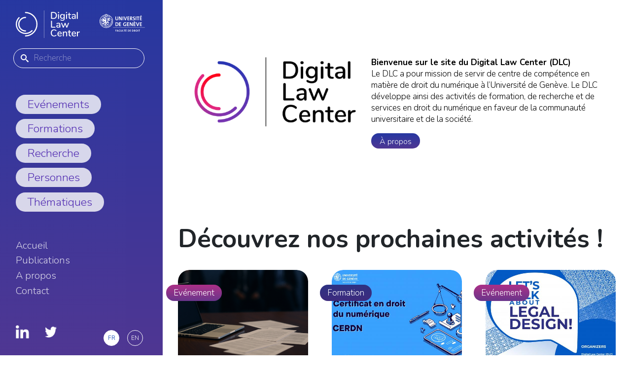

--- FILE ---
content_type: text/html; charset=UTF-8
request_url: https://www.digitallawcenter.ch/?page=8
body_size: 22397
content:
<!DOCTYPE html>
<html lang="fr" dir="ltr" prefix="content: http://purl.org/rss/1.0/modules/content/  dc: http://purl.org/dc/terms/  foaf: http://xmlns.com/foaf/0.1/  og: http://ogp.me/ns#  rdfs: http://www.w3.org/2000/01/rdf-schema#  schema: http://schema.org/  sioc: http://rdfs.org/sioc/ns#  sioct: http://rdfs.org/sioc/types#  skos: http://www.w3.org/2004/02/skos/core#  xsd: http://www.w3.org/2001/XMLSchema# ">
  <head>
    <meta charset="utf-8" />
<script>(function(i,s,o,g,r,a,m){i["GoogleAnalyticsObject"]=r;i[r]=i[r]||function(){(i[r].q=i[r].q||[]).push(arguments)},i[r].l=1*new Date();a=s.createElement(o),m=s.getElementsByTagName(o)[0];a.async=1;a.src=g;m.parentNode.insertBefore(a,m)})(window,document,"script","https://www.google-analytics.com/analytics.js","ga");ga("create", "UA-177801585-1", {"cookieDomain":"auto"});ga("set", "anonymizeIp", true);ga("send", "pageview");</script>
<link rel="shortlink" href="https://www.digitallawcenter.ch/" />
<link rel="canonical" href="https://www.digitallawcenter.ch/" />
<meta property="og:url" content="https://digitallawcenter.ch/" />
<meta name="Generator" content="Drupal 8 (https://www.drupal.org)" />
<meta name="MobileOptimized" content="width" />
<meta name="HandheldFriendly" content="true" />
<meta name="viewport" content="width=device-width, initial-scale=1, shrink-to-fit=no" />
<meta http-equiv="x-ua-compatible" content="ie=edge" />
<style media="all">.block-page-title-block {background-color: inherit ;background-image:  url('/sites/default/files/styles/large/public/pages/header/photo-blanche.jpg?itok=e4SvoAd5') ;background-repeat: no-repeat ;background-attachment: scroll ;background-position: center center ;z-index: auto;background-size: cover ;-webkit-background-size: cover ;-moz-background-size: cover ;-o-background-size: cover ;}</style>
<link rel="shortcut icon" href="/themes/barriost/favicon.ico" type="image/vnd.microsoft.icon" />
<link rel="alternate" hreflang="fr" href="https://www.digitallawcenter.ch/digital-law-center" />
<link rel="alternate" hreflang="en" href="https://www.digitallawcenter.ch/en/digital-law-center" />
<link rel="revision" href="https://www.digitallawcenter.ch/digital-law-center" />

    <title>Digital Law Center | Digital Law Center</title>
    <link rel="stylesheet" media="all" href="/sites/default/files/css/css_wbPTKEwcWcW6Yv558r6geTUzC3GS_tu6qV6NstqfvOo.css" />
<link rel="stylesheet" media="all" href="/sites/default/files/css/css_1eegXFwgJ5cHA_XPpeaySCanW9C6qBBs1wz1nS59ZHg.css" />
<link rel="stylesheet" media="all" href="//stackpath.bootstrapcdn.com/bootstrap/4.1.1/css/bootstrap.min.css" />
<link rel="stylesheet" media="all" href="/sites/default/files/css/css_hbTA2lDRpyIHzy_dUwskq0YC0kR2OmmMfqE3bV229Ok.css" />
<link rel="stylesheet" media="all" href="//fonts.googleapis.com/css2?family=Nunito:ital,wght@0,300;0,600;0,700;1,400&amp;display=swap" />
<link rel="stylesheet" media="print" href="/sites/default/files/css/css_Y4H_4BqmgyCtG7E7YdseTs2qvy9C34c51kBamDdgark.css" />

    
<!--[if lte IE 8]>
<script src="/sites/default/files/js/js_VtafjXmRvoUgAzqzYTA3Wrjkx9wcWhjP0G4ZnnqRamA.js"></script>
<![endif]-->

  </head>
  <body class="language-fr layout-one-sidebar layout-sidebar-first page-node-9 path-frontpage node--type-page-view">
    <a href="#main-content" class="visually-hidden focusable skip-link">
      Aller au contenu principal
    </a>
    
      <div class="dialog-off-canvas-main-canvas" data-off-canvas-main-canvas>
    	
<div id="page-wrapper">
	<div class="d-navbar contextual-bg">
		  <section class="row region region-branding">
          <a href="/" title="Accueil" rel="home" class="navbar-brand">
              <img src="/themes/barriost/logo.svg" alt="Accueil" class="img-fluid d-inline-block align-top" />
            
    </a>
    <div id="block-logounige" class="ml-auto block block-block-content block-block-contentf81fe421-8280-47bf-b9e0-293966429eb0">
  
    
      <div class="content">
          <div class="clearfix text-formatted field field--name-body field--type-text-with-summary field--label-hidden field__items">
                <div class="field__item">
        <p><a href="https://www.unige.ch/droit/" target="_blank"><svg data-name="unige_droit" id="logo-unige" xmlns="http://www.w3.org/2000/svg" xmlns:xlink="http://www.w3.org/1999/xlink" x="0px" y="0px"
	 viewBox="0 0 268 130" style="enable-background:new 0 0 268 130;" xml:space="preserve">
<style type="text/css">
	.st0{fill:#FFFFFF;}
	.st1{fill:#FFFFFF;}
</style>
<path class="st0" d="M104.13,51.55c-6.03,0-7.39-3.46-7.39-7.3V31.11h3.68v12.9c0,2.53,0.79,4.32,3.96,4.32
	c2.83,0,4.02-1.25,4.02-4.68V31.11h3.65v12.3C112.06,48.9,109.17,51.55,104.13,51.55"/>
<path class="st0" d="M126.75,51.22c0,0-7.1-13.17-7.67-14.48c0.11,1.73,0.17,4.89,0.17,7.3v7.18h-3.57V31.11h4.78
	c0,0,6.96,12.81,7.67,14.33c-0.14-2.03-0.2-5.6-0.2-8.08v-6.25h3.56v20.11H126.75"/>
<rect x="135.83" y="31.11" class="st0" width="3.68" height="20.11"/>
<path class="st0" d="M152.75,51.22h-4.25l-6.65-20.11h4.02l3.71,11.77c0.37,1.13,0.79,2.47,1.13,3.93h0.06
	c0.28-1.37,0.59-2.47,1.13-4.17l3.77-11.53h3.76L152.75,51.22"/>
<polyline class="st0" points="161.94,51.22 161.94,31.11 172.44,31.11 172.44,34.36 165.66,34.36 165.66,39.31 172.1,39.31 
	172.1,42.46 165.66,42.46 165.66,47.92 172.44,47.92 172.44,51.22 161.94,51.22 "/>
<path class="st0" d="M185.56,51.22l-5.32-8.31h-0.14v8.31h-3.68V31.11c1.5-0.09,3.28-0.12,5.49-0.12c4.22,0,6.93,1.55,6.93,5.66
	c0,2.98-1.98,5.12-4.87,5.6c0.54,0.74,1.07,1.52,1.56,2.21l4.58,6.76H185.56 M181.54,34.15c-0.54,0-1.07,0.03-1.44,0.09v5.81
	c0.25,0.03,0.76,0.06,1.33,0.06c2.21,0,3.57-1.19,3.57-3.07C185,35.11,183.87,34.15,181.54,34.15z"/>
<path class="st0" d="M196.34,51.55c-1.36,0-2.72-0.15-3.91-0.48l0.23-3.6c1.08,0.39,2.61,0.71,3.99,0.71c1.87,0,3.31-0.8,3.31-2.65
	c0-3.84-8.01-2.08-8.01-8.7c0-3.58,2.69-6.05,7.27-6.05c1.08,0,2.32,0.15,3.45,0.36l-0.2,3.4c-1.08-0.33-2.26-0.54-3.42-0.54
	c-2.12,0-3.2,1.01-3.2,2.44c0,3.6,8.04,2.26,8.04,8.55C203.9,48.78,201.04,51.55,196.34,51.55"/>
<rect x="206.87" y="31.11" class="st0" width="3.68" height="20.11"/>
<polyline class="st0" points="221.7,34.42 221.7,51.22 218.02,51.22 218.02,34.42 213.07,34.42 213.07,31.11 226.65,31.11 
	226.65,34.42 221.7,34.42 "/>
<path class="st0" d="M229.56,51.22V31.11h10.93v3.25h-7.06v4.94h6.7v3.16h-6.7v5.45h7.06v3.31H229.56 M233.64,29.8l-1.31-2.18
	l5.21-3.28l1.58,2.62L233.64,29.8z"/>
<path class="st0" d="M102.45,83.43c-2.09,0-3.9-0.09-5.6-0.15V63.23c1.58-0.06,4.02-0.15,6.5-0.15c6.23,0,10.19,2.77,10.19,9.83
	C113.53,79.82,109,83.43,102.45,83.43 M103.07,66.32c-0.89,0-1.73,0.03-2.35,0.09v13.56c0.54,0.09,1.34,0.15,2.11,0.15
	c3.79,0,6.53-2.14,6.53-6.91C109.36,68.89,107.66,66.32,103.07,66.32z"/>
<polyline class="st0" points="116.15,83.31 116.15,63.2 127.09,63.2 127.09,66.44 120.03,66.44 120.03,71.39 126.73,71.39 
	126.73,74.55 120.03,74.55 120.03,80 127.09,80 127.09,83.31 116.15,83.31 "/>
<path class="st0" d="M154.82,67.37c-1.61-0.62-3.46-1.01-5.33-1.01c-3.96,0-6.82,2.5-6.82,7c0,4.26,2.32,6.76,6.41,6.76
	c0.95,0,1.79-0.12,2.56-0.36v-7h3.87v9.59c-2,0.8-4.47,1.25-6.88,1.25c-6.38,0-10.16-3.75-10.16-9.89c0-6.32,4.29-10.81,11.26-10.81
	c2,0,3.96,0.36,5.69,0.86L154.82,67.37"/>
<polyline class="st0" points="159.62,83.31 159.62,63.2 170.55,63.2 170.55,66.44 163.49,66.44 163.49,71.39 170.2,71.39 
	170.2,74.55 163.49,74.55 163.49,80 170.55,80 170.55,83.31 159.62,83.31 "/>
<path class="st0" d="M186.51,83.31c0,0-7.76-13.17-8.36-14.48c0.12,1.73,0.18,4.89,0.18,7.3v7.18h-3.75V63.2h4.75
	c0,0,7.61,12.81,8.36,14.33c-0.15-2.03-0.21-5.6-0.21-8.08V63.2h3.75v20.11H186.51"/>
<path class="st0" d="M195.25,83.31V63.2h10.93v3.25h-7.06v4.94h6.7v3.16h-6.7V80h7.06v3.31H195.25 M201.9,61.92l-5.48-2.83
	l1.64-2.65l5.18,3.28L201.9,61.92z"/>
<path class="st0" d="M220.04,83.31h-4.47l-7-20.11h4.23l3.9,11.77c0.39,1.13,0.83,2.47,1.19,3.93h0.06c0.3-1.37,0.63-2.47,1.19-4.17
	l3.96-11.53h3.96L220.04,83.31"/>
<polyline class="st0" points="229.6,83.31 229.6,63.2 240.54,63.2 240.54,66.44 233.48,66.44 233.48,71.39 240.18,71.39 
	240.18,74.55 233.48,74.55 233.48,80 240.54,80 240.54,83.31 229.6,83.31 "/>
<path class="st1" d="M27.96,33.02l1.71,2.21l1.25-0.97l-2.78-3.59l-0.98,0.76c0.39,0.61-0.17,1.33-0.86,1.85l0.5,0.64L27.96,33.02"
	/>
<path class="st1" d="M32.49,30.95c0.09-0.35,0.33-0.56,0.71-0.75c0.55-0.28,1-0.17,1.2,0.22c0.2,0.4-0.06,0.85-0.57,1.11
	c-0.4,0.21-0.96,0.26-1.14-0.05l-1.33,0.68c0.58,0.93,1.69,0.78,2.88,0.17c1.27-0.65,1.98-1.65,1.47-2.64
	c-0.43-0.84-1.39-0.95-2.51-0.38c-0.42,0.21-0.74,0.5-0.92,0.84l-0.01,0.01l-0.17-0.84l2.42-1.24l-0.43-0.83l-3.44,1.77l0.64,2.56
	L32.49,30.95"/>
<path class="st1" d="M61.33,29.55c-0.42-0.21-0.84-0.31-1.22-0.25l-0.02-0.01l0.58-0.64l2.43,1.23l0.42-0.84l-3.45-1.74l-1.69,2.02
	l1.21,0.61c0.33-0.14,0.65-0.06,1.03,0.13c0.55,0.28,0.73,0.71,0.53,1.1c-0.2,0.4-0.72,0.45-1.24,0.19c-0.4-0.2-0.78-0.63-0.62-0.95
	l-1.33-0.67c-0.41,1.01,0.36,1.82,1.55,2.43c1.27,0.64,2.5,0.64,3-0.36C62.93,30.96,62.46,30.12,61.33,29.55"/>
<path class="st1" d="M66.83,31.29c-1.01-0.78-2.27-0.91-2.86-0.14c-0.54,0.7-0.28,1.73,0.68,2.47c0.42,0.32,0.96,0.56,1.39,0.45
	l0.01,0.01c-0.4,0.45-0.96,0.71-1.6,0.22c-0.15-0.11-0.28-0.26-0.35-0.4c-0.08-0.14-0.1-0.3-0.04-0.44l-1.11-0.85
	c-0.35,0.79,0.05,1.6,0.94,2.29c1.55,1.19,2.81,0.75,3.61-0.29C68.24,33.64,68.25,32.38,66.83,31.29 M66.68,33.22
	c-0.25,0.32-0.76,0.35-1.26-0.04c-0.49-0.38-0.58-0.86-0.32-1.2c0.23-0.3,0.76-0.31,1.21,0.03C66.81,32.41,66.92,32.9,66.68,33.22z"
	/>
<path class="st1" d="M16.67,49.91c0.8,0.26,1.38-0.51,1.85-1.31c0.47-0.81,0.81-1.65,1.15-1.54c0.29,0.1,0.24,0.54,0.13,0.88
	c-0.16,0.48-0.46,0.94-0.85,0.78l-0.51,1.55c1,0.32,1.82-0.73,2.21-1.92c0.37-1.12,0.43-2.55-0.54-2.87
	c-0.81-0.27-1.39,0.53-1.85,1.32c-0.47,0.8-0.82,1.63-1.21,1.5c-0.33-0.11-0.29-0.63-0.13-1.1c0.22-0.66,0.53-1.04,1.06-0.9
	l0.51-1.55c-1.14-0.37-1.98,0.7-2.43,2.06C15.62,48.14,15.55,49.54,16.67,49.91"/>
<path class="st1" d="M16.16,57.74l0.12-1.63c-0.53-0.1-0.82-0.57-0.76-1.33c0.08-1.05,0.8-1.4,1.49-1.35
	c0.69,0.05,1.35,0.51,1.26,1.56c-0.05,0.69-0.34,1.16-0.81,1.21l-0.13,1.63c1.12,0.04,1.87-1.37,1.97-2.72
	c0.15-1.89-0.83-3.2-2.18-3.31c-1.34-0.1-2.51,1.04-2.66,2.94C14.36,56.32,14.97,57.56,16.16,57.74"/>
<polyline class="st1" points="19.74,62.99 18.07,63.28 17.7,61.16 19.38,60.87 19.1,59.25 14.51,60.04 14.79,61.66 16.68,61.33 
	17.04,63.46 15.16,63.78 15.43,65.39 20.02,64.61 19.74,62.99 "/>
<path class="st1" d="M21.68,68.54c-0.81-1.81-2.25-2.39-3.48-1.83c-1.23,0.55-1.75,2.01-0.94,3.82c0.81,1.81,2.25,2.38,3.48,1.83
	C21.96,71.81,22.49,70.35,21.68,68.54 M20.06,70.87c-0.63,0.28-1.43,0.2-1.86-0.77c-0.43-0.96,0.03-1.61,0.66-1.9
	c0.63-0.28,1.43-0.2,1.86,0.77C21.16,69.93,20.69,70.58,20.06,70.87z"/>
<polyline class="st1" points="24.57,73.69 23.57,72.39 19.87,75.2 22.64,78.84 23.47,78.21 21.69,75.88 24.57,73.69 "/>
<path class="st1" d="M23.49,79.84l1.28,1.1l0.84-0.38l1.66,1.43l-0.25,0.88l1.29,1.11l1.25-5.06l-1.26-1.08L23.49,79.84
	 M27.56,81.05l-1.08-0.93l1.6-0.77l0.01,0.01L27.56,81.05z"/>
<path class="st1" d="M41.27,85.48c0.65,0.13,1.11,0.48,1.08,0.88l1.6,0.33c0.09-1.17-1.17-1.96-2.44-2.22
	c-1.86-0.39-3.28,0.42-3.56,1.74c-0.27,1.32,0.71,2.62,2.57,3.01c0.57,0.12,1.33,0.11,1.84-0.24l-0.01,0.52l1.03,0.21l0.52-2.49
	l-2.58-0.54l-0.18,0.88l1.12,0.23c-0.17,0.4-0.76,0.56-1.56,0.4c-1.03-0.21-1.29-0.97-1.15-1.65C39.7,85.86,40.23,85.26,41.27,85.48
	"/>
<polyline class="st1" points="48.01,88.75 47.97,87.86 51.04,87.71 50.99,86.77 47.92,86.93 47.88,86.11 51.24,85.94 51.19,84.97 
	46.19,85.22 46.43,89.87 51.52,89.61 51.47,88.57 48.01,88.75 "/>
<polyline class="st1" points="56.65,83.53 57.5,86.27 57.48,86.27 54.55,84.18 52.94,84.68 54.33,89.12 55.8,88.67 54.93,85.9 
	54.95,85.89 57.9,88.01 59.5,87.51 58.12,83.07 56.65,83.53 "/>
<polyline class="st1" points="63.11,84.47 62.64,83.72 65.26,82.1 64.77,81.3 62.15,82.92 61.72,82.22 64.59,80.45 64.08,79.63 
	59.82,82.26 62.26,86.22 66.6,83.54 66.05,82.65 63.11,84.47 "/>
<polyline class="st1" points="67.97,75.96 69.56,79.28 69.55,79.29 66.22,77.72 65.02,78.94 69.72,80.81 71.04,79.47 69.17,74.75 
	67.97,75.96 "/>
<polyline class="st1" points="73.85,74.18 73.09,73.72 74.69,71.09 73.89,70.6 72.29,73.23 71.6,72.81 73.34,69.93 72.51,69.43 
	69.92,73.71 73.89,76.12 76.53,71.76 75.64,71.22 73.85,74.18 "/>
<polyline class="st1" points="74.38,64.09 77.12,64.91 77.12,64.93 73.74,66.19 73.26,67.8 77.71,69.14 78.16,67.67 75.38,66.83 
	75.39,66.82 78.79,65.56 79.27,63.96 74.82,62.61 74.38,64.09 "/>
<path class="st1" d="M78.51,55.77c-0.84-0.04-1.19,0.86-1.42,1.76c-0.23,0.9-0.33,1.81-0.69,1.79c-0.31-0.01-0.38-0.46-0.36-0.81
	c0.02-0.5,0.18-1.03,0.6-0.99l0.07-1.64c-1.05-0.04-1.55,1.2-1.61,2.45c-0.05,1.18,0.28,2.57,1.3,2.62
	c0.85,0.04,1.19-0.89,1.42-1.78c0.23-0.9,0.35-1.79,0.76-1.77c0.35,0.02,0.45,0.53,0.43,1.02c-0.03,0.69-0.23,1.14-0.78,1.15
	l-0.07,1.64c1.19,0.04,1.72-1.21,1.78-2.65C80.01,57.19,79.69,55.82,78.51,55.77"/>
<polyline class="st1" points="75.06,53.87 79.66,53.21 79.43,51.59 74.82,52.25 75.06,53.87 "/>
<path class="st1" d="M75.79,49.98c0.81-0.28,0.79-1.26,0.67-2.17c-0.12-0.92-0.33-1.79,0.06-1.93c0.33-0.11,0.61,0.33,0.77,0.79
	c0.23,0.66,0.21,1.15-0.3,1.36l0.53,1.55c1.12-0.4,1.16-1.75,0.69-3.12c-0.45-1.31-1.24-2.46-2.36-2.08
	c-0.8,0.27-0.79,1.24-0.68,2.16c0.12,0.93,0.35,1.81,0.01,1.92c-0.29,0.1-0.52-0.29-0.63-0.62c-0.16-0.47-0.21-1.03,0.2-1.14
	l-0.53-1.55c-0.99,0.35-1.01,1.68-0.6,2.87C74.01,49.13,74.83,50.31,75.79,49.98"/>
<path class="st1" d="M32.5,83.93c-0.37,0.49-0.27,1.19,0.22,1.56c0.49,0.37,1.19,0.27,1.55-0.22c0.37-0.49,0.27-1.19-0.22-1.56
	C33.56,83.34,32.87,83.44,32.5,83.93"/>
<path class="st1" d="M23.42,39.6c0.36-0.5,0.25-1.19-0.24-1.55c-0.5-0.36-1.19-0.25-1.55,0.24c-0.36,0.5-0.25,1.19,0.24,1.55
	C22.36,40.2,23.05,40.09,23.42,39.6"/>
<path class="st1" d="M70.63,38.29c-0.36,0.5-0.25,1.19,0.24,1.55c0.49,0.36,1.19,0.25,1.55-0.24c0.36-0.5,0.25-1.19-0.24-1.55
	C71.68,37.69,70.99,37.79,70.63,38.29"/>
<polyline class="st1" points="49.85,26.18 48.95,27.6 51.16,27.6 51.16,26.91 50.29,26.92 50.77,26.2 50.29,25.46 51.14,25.45 
	51.14,24.78 48.95,24.78 49.85,26.18 "/>
<polyline class="st1" points="45.08,26.92 44.54,26.92 44.54,25.45 45.05,25.46 45.05,24.78 43.23,24.78 43.23,25.46 43.74,25.45 
	43.74,26.92 43.2,26.92 43.2,27.6 45.08,27.6 45.08,26.92 "/>
<polyline class="st1" points="47.65,25.77 46.51,25.77 46.51,24.77 45.67,24.77 45.67,27.6 46.51,27.6 46.51,26.47 47.65,26.47 
	47.65,27.6 48.49,27.6 48.49,24.77 47.65,24.77 47.65,25.77 "/>
<path class="st1" d="M46.73,23.09c0-0.21,0.15-0.35,0.38-0.35c0.2,0,0.35,0.15,0.35,0.35l0.01,1h1.57v-0.84h-0.96l0-0.21
	c0-0.6-0.28-1.09-0.97-1.09c-0.53,0-0.89,0.3-0.96,0.8c-0.01,0.11-0.01,0.22-0.01,0.33v0.17h-0.96l0,0.84h1.56L46.73,23.09"/>
<path class="st1" d="M47.1,28.26c-0.28,0-0.51,0.23-0.51,0.51c0,0.28,0.23,0.51,0.51,0.51s0.5-0.23,0.5-0.51
	C47.61,28.49,47.38,28.26,47.1,28.26"/>
<path class="st1" d="M54.9,21.54l0.75-0.92l-4.34,0.64l0.69-4.29l-3.42,2.77L47,15.63l-1.57,4.11l-3.41-2.78l0.69,4.35l-4.35-0.7
	l0.76,0.93C22.83,25.17,10.61,39.73,10.61,57.1c0,20.08,16.34,36.42,36.42,36.42S83.46,77.18,83.46,57.1
	C83.46,39.71,71.21,25.14,54.9,21.54 M47.08,20.65c2.75,0,4.99,2.24,4.99,4.99s-2.24,4.99-4.99,4.99c-2.75,0-5-2.24-5-4.99
	S44.33,20.65,47.08,20.65z M51.68,31.95c5.44,1,10.28,3.72,13.93,7.58h-2.34v1.75h-2.13v-1.75h-2.9v2.41h-1.71
	c0,0,0.01-3.67,0.01-3.71c0-0.83-0.67-1.5-1.5-1.5c-0.83,0-1.5,0.67-1.5,1.5c0,0.04,0.01,19.45,0.01,19.45l-2.97,2.74v1.45
	c-1.31,0.19-2.39,1.03-2.94,2.17V34.4l0.99-2.88l3.36,2.73L51.68,31.95z M53.07,73.9c-0.74,0.29-1.27,1.01-1.27,1.85
	c0,1.1,0.89,1.99,1.99,1.99h2.5c1.1,0,1.99-0.89,1.99-1.99c0-0.84-0.53-1.56-1.27-1.85c3.39-1.18,5.83-4.4,5.83-8.19
	c0-1.96-1.45-3.57-3.34-3.85v-1.45l-2.97-2.74v-5.7h1.71v2.41h2.9v-1.82h2.13v1.82h2.9v-6.44h-2.9v1.56h-2.13v-1.56h-2.4v-1.98h2.4
	v-1.56h2.13v1.56h2.9v-5.84c4.01,4.52,6.46,10.46,6.46,16.97c0,13.91-11.15,25.25-24.99,25.57V68.3C48.46,70.92,50.48,73,53.07,73.9
	z M49.25,65.71c0-0.93,0.67-1.7,1.56-1.86c0.08,1.11,0.99,1.98,2.11,1.98h4.25c1.12,0,2.04-0.88,2.11-1.98
	c0.88,0.16,1.55,0.93,1.55,1.86c0,3.58-2.47,5.75-5.8,6.57C51.72,71.46,49.25,69.29,49.25,65.71z M29.91,46.74
	c-0.14,0.18-0.23,0.39-0.23,0.63c0,0.17,0.05,0.32,0.12,0.47l-6.62,0.01c0.29-0.75,0.62-1.48,0.97-2.19L29.91,46.74z M25.74,42.93
	c0.75-1.12,1.59-2.18,2.5-3.17c0.46,1.62,1.47,3.08,2.79,4.13c-0.18,0.11-0.34,0.27-0.42,0.48c-0.05,0.14-0.07,0.28-0.06,0.42
	L25.74,42.93z M23.36,51.42c0,0,3.17-0.59,6.61-1.23c-0.03,0.18-0.02,0.36,0.05,0.54c0.05,0.12,0.12,0.22,0.2,0.31l-6.51,2.54
	c-0.91,0.56-1.17,1.67-0.65,2.52c0.25,0.41,0.65,0.7,1.12,0.81c0.47,0.11,0.96,0.03,1.37-0.22l5.72-3.54
	c0.04,0.18,0.11,0.34,0.24,0.49c0.08,0.09,0.19,0.16,0.29,0.22l-5.16,4.72c-0.65,0.85-0.49,1.99,0.31,2.59
	c0.8,0.6,1.93,0.44,2.54-0.35l4.11-5.43c0.1,0.15,0.21,0.28,0.38,0.37c0.09,0.05,0.19,0.06,0.28,0.08c0.02,0.01,0.04,0.03,0.06,0.04
	l-2.86,5.76c-0.29,1,0.25,1.97,1.18,2.24c0.93,0.26,1.9-0.28,2.17-1.21l1.65-5.78c0.71,0.21,1.46,0.33,2.24,0.33
	c0.63,0,1.05-0.05,1.64-0.19c-0.01,1.04-0.01,2.03-0.01,2.12c-0.14,0.15-5.25,5.7-5.25,5.7c-0.9,0.74-1.23,0.78-1.81,0.19
	l-0.17-0.17l-1.6,1.25l0.22,0.22c0.6,0.6,1.17,1.02,1.93,1.09c-1.11,0.58-2.06,1.08-2.22,1.17c-0.17-0.18-1-1.04-1.44-1.49
	c-0.07-1.14-1-2.04-2.16-2.04c-1.19,0-2.17,0.97-2.17,2.17v0.11l0.83,0.83v-0.66c0-0.15,0.06-0.28,0.16-0.39
	c0.21-0.21,0.56-0.21,0.77,0c0,0,0.64,0.7,1.06,1.16l0,0.01l0.17,0.18c0.12,0.13,0.2,0.22,0.2,0.22l0.01-0.01l0.48,0.49l-0.62,0
	c-0.41-0.34-0.92-0.52-1.46-0.5c-0.58,0.02-1.12,0.27-1.51,0.69c-0.28,0.31-0.47,0.69-0.54,1.09c-2.39-3.89-3.78-8.47-3.78-13.36
	c0-2.05,0.25-4.05,0.71-5.96C22.47,51.41,22.88,51.51,23.36,51.42z M26.31,71.61c0-0.16,0.06-0.33,0.18-0.46
	c0.12-0.14,0.3-0.22,0.48-0.22l1.56,0c-0.78,0.18-1.45,0.69-1.82,1.42c-0.19-0.28-0.38-0.59-0.4-0.72
	C26.31,71.62,26.31,71.61,26.31,71.61z M28.29,73.88c0.03-0.14,0.12-0.26,0.24-0.34l3.27-1.85l0.91,0.94l-0.01,0.01l0.23,0.21
	l0.17,0.17l0.01-0.01l1.17,1.07c0.2,0.2,0.2,0.55-0.01,0.77c-0.1,0.1-0.24,0.16-0.39,0.16h-0.66l0.83,0.83h0.11
	c0.58,0,1.12-0.23,1.53-0.63c0.41-0.41,0.64-0.95,0.64-1.53c0-1.15-0.91-2.09-2.04-2.15c-0.26-0.26-0.62-0.62-0.8-0.8
	c0.52-0.33,9.58-6.08,10.42-6.61c-0.28,3.17-3.02,6.88-5.59,9.11c-1.18,1.18-1.63,2.5-1.63,3.64c0,1.01,0.35,1.88,0.87,2.39
	c0.45,0.45,1.15,0.59,1.72,0.34l0.36-0.16l-0.28-0.28c-0.46-0.46-0.62-1.25-0.62-1.85c0-1.19,0.31-1.8,0.88-2.42
	c0.12,0.12,0.38,0.38,0.74,0.74c-0.24,0.66-0.36,1.32-0.36,1.96c0,1.27,0.45,2.43,1.19,3.17c0.15,0.16,1.81,1.52,2.5,1.29l0.5-0.17
	l-0.42-0.31c-0.24-0.18-1.02-1.09-1.29-1.64c-0.21-0.44-0.34-0.97-0.34-1.54c0-0.91,0.37-1.96,1.19-2.78
	c0.04-0.07,1.85-4.52,2.77-6.67c0,0.05,0,0.42,0,0.42c0.01,0.51,0.01,1.01,0.01,1.5c0,2.59-0.16,4.9-1.3,6.04
	c-0.71,0.71-2.03,1.08-2.03,1.08l0.34,0.4c0.03,0.04,0.58,0.88,1.47,0.91c0.21,0.01,0.38-0.14,0.56-0.22
	c0.05,2.03,0.43,2.83,1.11,3.59c-6.82-0.2-12.97-3.08-17.45-7.62l-0.46-0.75c-0.05-0.09-0.08-0.19-0.08-0.29
	C28.28,73.96,28.28,73.92,28.29,73.88z M42.01,37.53l0.62-1.05h-2.55l0.3-1.09c0-0.53-0.42-0.95-0.95-0.95
	c-0.13,0-0.25,0.03-0.36,0.07c0.02-0.1,0.04-0.19,0.04-0.26c0-0.35-0.28-0.63-0.63-0.63c-0.35,0-0.63,0.28-0.63,0.63
	c0,0.07,0.01,0.16,0.03,0.26c-0.11-0.05-0.23-0.07-0.36-0.07c-0.53,0-0.95,0.43-0.95,0.95l0.3,1.09H36.2
	c-0.46,0-0.84,0.33-0.93,0.76c-0.14-0.04-0.29-0.06-0.44-0.06c-0.86,0-1.56,0.7-1.56,1.56c0,0.27,0.07,0.52,0.19,0.74
	c0.26-0.49,0.78-0.82,1.37-0.82c0.53,0,1,0.27,1.28,0.67c0.03,0.05,0.06,0.1,0.09,0.15c0.08,0.15,0.13,0.32,0.15,0.49H33.2
	c-0.86,0-1.56-0.7-1.56-1.56v1.01c0,0.86,0.7,1.56,1.56,1.56h2.99c-0.27,0.48-0.78,0.8-1.36,0.8c-0.03,0-0.06,0-0.09,0
	c0.28,0.41,0.75,0.68,1.29,0.68c0.67,0,1.24-0.42,1.46-1.01h4.23c0.86,0,1.56,0.7,1.56,1.56c0,0.4,0,0.97-0.4,1.4L42.49,45
	l-2.67,4.11c-0.49,0.71-1.46,0.9-2.17,0.41c-0.71-0.49-0.9-1.49-0.41-2.2c0.62-0.35,0.86-1.06,0.75-1.8
	c-0.14-0.92-0.98-1.55-1.9-1.46l-0.53-0.01c-3.34,0-5.84-2.26-6.18-5.46c3.53-3.37,8.01-5.73,12.99-6.65l-0.37,2.31l3.4-2.76
	l1.15,2.95V39L42.01,37.53z M47.03,91.35c-18.89,0-34.25-15.36-34.25-34.25c0-16.71,12.03-30.65,27.88-33.65l0.48,0.59l-4.12,1.57
	l4.11,1.57l-2.78,3.42l4.35-0.69l-0.14,0.9c-12.59,2.13-22.2,13.11-22.2,26.29c0,14.71,11.97,26.68,26.68,26.68
	S73.71,71.8,73.71,57.1c0-13.18-9.61-24.15-22.18-26.29l-0.12-0.88l4.24,0.68l-2.67-3.46l4-1.53l-4.05-1.65l0.42-0.52
	c15.87,2.98,27.93,16.93,27.93,33.66C81.28,75.98,65.92,91.35,47.03,91.35z"/>
<polyline class="st0" points="98.77,105.33 98.77,107.94 102.04,107.94 102.04,109.54 98.77,109.54 98.77,113.8 96.82,113.8 
	96.82,103.68 102.24,103.68 102.24,105.33 98.77,105.33 "/>
<path class="st0" d="M110.86,113.8l-0.71-2.07h-3.82l-0.71,2.07h-1.96l3.54-10.12h2.2l3.62,10.12H110.86 M108.7,107.53
	c-0.19-0.55-0.35-1.05-0.47-1.62h-0.01c-0.12,0.52-0.29,1.11-0.48,1.7l-0.91,2.58h2.82L108.7,107.53z"/>
<path class="st0" d="M119.19,113.94c-3.54,0-4.68-2.35-4.68-4.88c0-3.21,1.68-5.46,5.07-5.46c0.72,0,1.49,0.09,2.15,0.27l-0.21,1.77
	c-0.66-0.19-1.35-0.3-2.04-0.3c-1.89,0-2.82,1.42-2.82,3.39c0,2.2,0.92,3.43,2.96,3.43c0.62,0,1.44-0.18,1.96-0.42l0.22,1.74
	C121.05,113.76,120.13,113.94,119.19,113.94"/>
<path class="st0" d="M128.29,113.97c-3.19,0-3.92-1.74-3.92-3.68v-6.61h1.95v6.5c0,1.27,0.42,2.17,2.1,2.17
	c1.5,0,2.13-0.63,2.13-2.35v-6.32h1.93v6.19C132.49,112.65,130.96,113.97,128.29,113.97"/>
<polyline class="st0" points="135.49,113.8 135.49,103.68 137.44,103.68 137.44,112.1 140.73,112.1 140.73,113.8 135.49,113.8 "/>
<polyline class="st0" points="146.58,105.35 146.58,113.8 144.63,113.8 144.63,105.35 142,105.35 142,103.68 149.2,103.68 
	149.2,105.35 146.58,105.35 "/>
<path class="st0" d="M151.38,113.8v-10.12h5.5v1.63h-3.55v2.49h3.38v1.59h-3.38v2.75h3.55v1.66H151.38 M153.43,103.02l-0.66-1.09
	l2.62-1.65l0.79,1.32L153.43,103.02z"/>
<path class="st0" d="M166.66,113.86c-1.05,0-1.96-0.04-2.82-0.08v-10.09c0.79-0.03,2.02-0.08,3.27-0.08c3.13,0,5.13,1.4,5.13,4.95
	C172.24,112.05,169.96,113.86,166.66,113.86 M166.98,105.25c-0.45,0-0.87,0.01-1.19,0.05v6.82c0.27,0.04,0.68,0.08,1.07,0.08
	c1.91,0,3.29-1.08,3.29-3.48C170.14,106.54,169.29,105.25,166.98,105.25z"/>
<polyline class="st0" points="174.74,113.8 174.74,103.68 180.25,103.68 180.25,105.31 176.7,105.31 176.7,107.8 180.07,107.8 
	180.07,109.39 176.7,109.39 176.7,112.14 180.25,112.14 180.25,113.8 174.74,113.8 "/>
<path class="st0" d="M190.03,113.86c-1.05,0-1.96-0.04-2.82-0.08v-10.09c0.79-0.03,2.02-0.08,3.27-0.08c3.14,0,5.13,1.4,5.13,4.95
	C195.61,112.05,193.33,113.86,190.03,113.86 M190.35,105.25c-0.45,0-0.87,0.01-1.18,0.05v6.82c0.27,0.04,0.68,0.08,1.07,0.08
	c1.9,0,3.29-1.08,3.29-3.48C193.51,106.54,192.65,105.25,190.35,105.25z"/>
<path class="st0" d="M202.96,113.8l-2.82-4.18h-0.08v4.18h-1.95v-10.12c0.79-0.04,1.74-0.06,2.91-0.06c2.24,0,3.68,0.78,3.68,2.85
	c0,1.5-1.05,2.58-2.58,2.82c0.29,0.38,0.57,0.76,0.83,1.11l2.43,3.4H202.96 M200.83,105.21c-0.29,0-0.57,0.01-0.76,0.04v2.93
	c0.13,0.02,0.4,0.03,0.71,0.03c1.17,0,1.89-0.6,1.89-1.54C202.66,105.69,202.06,105.21,200.83,105.21z"/>
<path class="st0" d="M211.57,113.97c-3.09,0-4.61-1.97-4.61-5.1c0-3.34,2.24-5.35,4.95-5.35c2.7,0,4.61,1.62,4.61,5.08
	C216.52,111.94,214.32,113.97,211.57,113.97 M211.74,105.27c-1.4,0-2.68,1.11-2.68,3.39c0,2.15,0.84,3.54,2.65,3.54
	c1.32,0,2.73-1.02,2.73-3.45C214.43,106.5,213.48,105.27,211.74,105.27z"/>
<rect x="218.96" y="103.68" class="st0" width="1.95" height="10.12"/>
<polyline class="st0" points="227.66,105.35 227.66,113.8 225.71,113.8 225.71,105.35 223.09,105.35 223.09,103.68 230.29,103.68 
	230.29,105.35 227.66,105.35 "/>
<g>
	<rect x="83.58" y="91.17" class="st0" width="173.36" height="1.1"/>
</g>
</svg>
 </a></p>

            </div>
          </div>

    </div>
  </div>

		<a href="#navigation" id="sideNav-switch"><span></span></a>
  </section>

	</div>
  								  <header id="sideNav" class="h-100">
					<div class="region-sidenav">
				  	  <section class="row region region-branding">
          <a href="/" title="Accueil" rel="home" class="navbar-brand">
              <img src="/themes/barriost/logo.svg" alt="Accueil" class="img-fluid d-inline-block align-top" />
            
    </a>
    <div id="block-logounige" class="ml-auto block block-block-content block-block-contentf81fe421-8280-47bf-b9e0-293966429eb0">
  
    
      <div class="content">
          <div class="clearfix text-formatted field field--name-body field--type-text-with-summary field--label-hidden field__items">
                <div class="field__item">
        <p><a href="https://www.unige.ch/droit/" target="_blank"><svg data-name="unige_droit" id="logo-unige" xmlns="http://www.w3.org/2000/svg" xmlns:xlink="http://www.w3.org/1999/xlink" x="0px" y="0px"
	 viewBox="0 0 268 130" style="enable-background:new 0 0 268 130;" xml:space="preserve">
<style type="text/css">
	.st0{fill:#FFFFFF;}
	.st1{fill:#FFFFFF;}
</style>
<path class="st0" d="M104.13,51.55c-6.03,0-7.39-3.46-7.39-7.3V31.11h3.68v12.9c0,2.53,0.79,4.32,3.96,4.32
	c2.83,0,4.02-1.25,4.02-4.68V31.11h3.65v12.3C112.06,48.9,109.17,51.55,104.13,51.55"/>
<path class="st0" d="M126.75,51.22c0,0-7.1-13.17-7.67-14.48c0.11,1.73,0.17,4.89,0.17,7.3v7.18h-3.57V31.11h4.78
	c0,0,6.96,12.81,7.67,14.33c-0.14-2.03-0.2-5.6-0.2-8.08v-6.25h3.56v20.11H126.75"/>
<rect x="135.83" y="31.11" class="st0" width="3.68" height="20.11"/>
<path class="st0" d="M152.75,51.22h-4.25l-6.65-20.11h4.02l3.71,11.77c0.37,1.13,0.79,2.47,1.13,3.93h0.06
	c0.28-1.37,0.59-2.47,1.13-4.17l3.77-11.53h3.76L152.75,51.22"/>
<polyline class="st0" points="161.94,51.22 161.94,31.11 172.44,31.11 172.44,34.36 165.66,34.36 165.66,39.31 172.1,39.31 
	172.1,42.46 165.66,42.46 165.66,47.92 172.44,47.92 172.44,51.22 161.94,51.22 "/>
<path class="st0" d="M185.56,51.22l-5.32-8.31h-0.14v8.31h-3.68V31.11c1.5-0.09,3.28-0.12,5.49-0.12c4.22,0,6.93,1.55,6.93,5.66
	c0,2.98-1.98,5.12-4.87,5.6c0.54,0.74,1.07,1.52,1.56,2.21l4.58,6.76H185.56 M181.54,34.15c-0.54,0-1.07,0.03-1.44,0.09v5.81
	c0.25,0.03,0.76,0.06,1.33,0.06c2.21,0,3.57-1.19,3.57-3.07C185,35.11,183.87,34.15,181.54,34.15z"/>
<path class="st0" d="M196.34,51.55c-1.36,0-2.72-0.15-3.91-0.48l0.23-3.6c1.08,0.39,2.61,0.71,3.99,0.71c1.87,0,3.31-0.8,3.31-2.65
	c0-3.84-8.01-2.08-8.01-8.7c0-3.58,2.69-6.05,7.27-6.05c1.08,0,2.32,0.15,3.45,0.36l-0.2,3.4c-1.08-0.33-2.26-0.54-3.42-0.54
	c-2.12,0-3.2,1.01-3.2,2.44c0,3.6,8.04,2.26,8.04,8.55C203.9,48.78,201.04,51.55,196.34,51.55"/>
<rect x="206.87" y="31.11" class="st0" width="3.68" height="20.11"/>
<polyline class="st0" points="221.7,34.42 221.7,51.22 218.02,51.22 218.02,34.42 213.07,34.42 213.07,31.11 226.65,31.11 
	226.65,34.42 221.7,34.42 "/>
<path class="st0" d="M229.56,51.22V31.11h10.93v3.25h-7.06v4.94h6.7v3.16h-6.7v5.45h7.06v3.31H229.56 M233.64,29.8l-1.31-2.18
	l5.21-3.28l1.58,2.62L233.64,29.8z"/>
<path class="st0" d="M102.45,83.43c-2.09,0-3.9-0.09-5.6-0.15V63.23c1.58-0.06,4.02-0.15,6.5-0.15c6.23,0,10.19,2.77,10.19,9.83
	C113.53,79.82,109,83.43,102.45,83.43 M103.07,66.32c-0.89,0-1.73,0.03-2.35,0.09v13.56c0.54,0.09,1.34,0.15,2.11,0.15
	c3.79,0,6.53-2.14,6.53-6.91C109.36,68.89,107.66,66.32,103.07,66.32z"/>
<polyline class="st0" points="116.15,83.31 116.15,63.2 127.09,63.2 127.09,66.44 120.03,66.44 120.03,71.39 126.73,71.39 
	126.73,74.55 120.03,74.55 120.03,80 127.09,80 127.09,83.31 116.15,83.31 "/>
<path class="st0" d="M154.82,67.37c-1.61-0.62-3.46-1.01-5.33-1.01c-3.96,0-6.82,2.5-6.82,7c0,4.26,2.32,6.76,6.41,6.76
	c0.95,0,1.79-0.12,2.56-0.36v-7h3.87v9.59c-2,0.8-4.47,1.25-6.88,1.25c-6.38,0-10.16-3.75-10.16-9.89c0-6.32,4.29-10.81,11.26-10.81
	c2,0,3.96,0.36,5.69,0.86L154.82,67.37"/>
<polyline class="st0" points="159.62,83.31 159.62,63.2 170.55,63.2 170.55,66.44 163.49,66.44 163.49,71.39 170.2,71.39 
	170.2,74.55 163.49,74.55 163.49,80 170.55,80 170.55,83.31 159.62,83.31 "/>
<path class="st0" d="M186.51,83.31c0,0-7.76-13.17-8.36-14.48c0.12,1.73,0.18,4.89,0.18,7.3v7.18h-3.75V63.2h4.75
	c0,0,7.61,12.81,8.36,14.33c-0.15-2.03-0.21-5.6-0.21-8.08V63.2h3.75v20.11H186.51"/>
<path class="st0" d="M195.25,83.31V63.2h10.93v3.25h-7.06v4.94h6.7v3.16h-6.7V80h7.06v3.31H195.25 M201.9,61.92l-5.48-2.83
	l1.64-2.65l5.18,3.28L201.9,61.92z"/>
<path class="st0" d="M220.04,83.31h-4.47l-7-20.11h4.23l3.9,11.77c0.39,1.13,0.83,2.47,1.19,3.93h0.06c0.3-1.37,0.63-2.47,1.19-4.17
	l3.96-11.53h3.96L220.04,83.31"/>
<polyline class="st0" points="229.6,83.31 229.6,63.2 240.54,63.2 240.54,66.44 233.48,66.44 233.48,71.39 240.18,71.39 
	240.18,74.55 233.48,74.55 233.48,80 240.54,80 240.54,83.31 229.6,83.31 "/>
<path class="st1" d="M27.96,33.02l1.71,2.21l1.25-0.97l-2.78-3.59l-0.98,0.76c0.39,0.61-0.17,1.33-0.86,1.85l0.5,0.64L27.96,33.02"
	/>
<path class="st1" d="M32.49,30.95c0.09-0.35,0.33-0.56,0.71-0.75c0.55-0.28,1-0.17,1.2,0.22c0.2,0.4-0.06,0.85-0.57,1.11
	c-0.4,0.21-0.96,0.26-1.14-0.05l-1.33,0.68c0.58,0.93,1.69,0.78,2.88,0.17c1.27-0.65,1.98-1.65,1.47-2.64
	c-0.43-0.84-1.39-0.95-2.51-0.38c-0.42,0.21-0.74,0.5-0.92,0.84l-0.01,0.01l-0.17-0.84l2.42-1.24l-0.43-0.83l-3.44,1.77l0.64,2.56
	L32.49,30.95"/>
<path class="st1" d="M61.33,29.55c-0.42-0.21-0.84-0.31-1.22-0.25l-0.02-0.01l0.58-0.64l2.43,1.23l0.42-0.84l-3.45-1.74l-1.69,2.02
	l1.21,0.61c0.33-0.14,0.65-0.06,1.03,0.13c0.55,0.28,0.73,0.71,0.53,1.1c-0.2,0.4-0.72,0.45-1.24,0.19c-0.4-0.2-0.78-0.63-0.62-0.95
	l-1.33-0.67c-0.41,1.01,0.36,1.82,1.55,2.43c1.27,0.64,2.5,0.64,3-0.36C62.93,30.96,62.46,30.12,61.33,29.55"/>
<path class="st1" d="M66.83,31.29c-1.01-0.78-2.27-0.91-2.86-0.14c-0.54,0.7-0.28,1.73,0.68,2.47c0.42,0.32,0.96,0.56,1.39,0.45
	l0.01,0.01c-0.4,0.45-0.96,0.71-1.6,0.22c-0.15-0.11-0.28-0.26-0.35-0.4c-0.08-0.14-0.1-0.3-0.04-0.44l-1.11-0.85
	c-0.35,0.79,0.05,1.6,0.94,2.29c1.55,1.19,2.81,0.75,3.61-0.29C68.24,33.64,68.25,32.38,66.83,31.29 M66.68,33.22
	c-0.25,0.32-0.76,0.35-1.26-0.04c-0.49-0.38-0.58-0.86-0.32-1.2c0.23-0.3,0.76-0.31,1.21,0.03C66.81,32.41,66.92,32.9,66.68,33.22z"
	/>
<path class="st1" d="M16.67,49.91c0.8,0.26,1.38-0.51,1.85-1.31c0.47-0.81,0.81-1.65,1.15-1.54c0.29,0.1,0.24,0.54,0.13,0.88
	c-0.16,0.48-0.46,0.94-0.85,0.78l-0.51,1.55c1,0.32,1.82-0.73,2.21-1.92c0.37-1.12,0.43-2.55-0.54-2.87
	c-0.81-0.27-1.39,0.53-1.85,1.32c-0.47,0.8-0.82,1.63-1.21,1.5c-0.33-0.11-0.29-0.63-0.13-1.1c0.22-0.66,0.53-1.04,1.06-0.9
	l0.51-1.55c-1.14-0.37-1.98,0.7-2.43,2.06C15.62,48.14,15.55,49.54,16.67,49.91"/>
<path class="st1" d="M16.16,57.74l0.12-1.63c-0.53-0.1-0.82-0.57-0.76-1.33c0.08-1.05,0.8-1.4,1.49-1.35
	c0.69,0.05,1.35,0.51,1.26,1.56c-0.05,0.69-0.34,1.16-0.81,1.21l-0.13,1.63c1.12,0.04,1.87-1.37,1.97-2.72
	c0.15-1.89-0.83-3.2-2.18-3.31c-1.34-0.1-2.51,1.04-2.66,2.94C14.36,56.32,14.97,57.56,16.16,57.74"/>
<polyline class="st1" points="19.74,62.99 18.07,63.28 17.7,61.16 19.38,60.87 19.1,59.25 14.51,60.04 14.79,61.66 16.68,61.33 
	17.04,63.46 15.16,63.78 15.43,65.39 20.02,64.61 19.74,62.99 "/>
<path class="st1" d="M21.68,68.54c-0.81-1.81-2.25-2.39-3.48-1.83c-1.23,0.55-1.75,2.01-0.94,3.82c0.81,1.81,2.25,2.38,3.48,1.83
	C21.96,71.81,22.49,70.35,21.68,68.54 M20.06,70.87c-0.63,0.28-1.43,0.2-1.86-0.77c-0.43-0.96,0.03-1.61,0.66-1.9
	c0.63-0.28,1.43-0.2,1.86,0.77C21.16,69.93,20.69,70.58,20.06,70.87z"/>
<polyline class="st1" points="24.57,73.69 23.57,72.39 19.87,75.2 22.64,78.84 23.47,78.21 21.69,75.88 24.57,73.69 "/>
<path class="st1" d="M23.49,79.84l1.28,1.1l0.84-0.38l1.66,1.43l-0.25,0.88l1.29,1.11l1.25-5.06l-1.26-1.08L23.49,79.84
	 M27.56,81.05l-1.08-0.93l1.6-0.77l0.01,0.01L27.56,81.05z"/>
<path class="st1" d="M41.27,85.48c0.65,0.13,1.11,0.48,1.08,0.88l1.6,0.33c0.09-1.17-1.17-1.96-2.44-2.22
	c-1.86-0.39-3.28,0.42-3.56,1.74c-0.27,1.32,0.71,2.62,2.57,3.01c0.57,0.12,1.33,0.11,1.84-0.24l-0.01,0.52l1.03,0.21l0.52-2.49
	l-2.58-0.54l-0.18,0.88l1.12,0.23c-0.17,0.4-0.76,0.56-1.56,0.4c-1.03-0.21-1.29-0.97-1.15-1.65C39.7,85.86,40.23,85.26,41.27,85.48
	"/>
<polyline class="st1" points="48.01,88.75 47.97,87.86 51.04,87.71 50.99,86.77 47.92,86.93 47.88,86.11 51.24,85.94 51.19,84.97 
	46.19,85.22 46.43,89.87 51.52,89.61 51.47,88.57 48.01,88.75 "/>
<polyline class="st1" points="56.65,83.53 57.5,86.27 57.48,86.27 54.55,84.18 52.94,84.68 54.33,89.12 55.8,88.67 54.93,85.9 
	54.95,85.89 57.9,88.01 59.5,87.51 58.12,83.07 56.65,83.53 "/>
<polyline class="st1" points="63.11,84.47 62.64,83.72 65.26,82.1 64.77,81.3 62.15,82.92 61.72,82.22 64.59,80.45 64.08,79.63 
	59.82,82.26 62.26,86.22 66.6,83.54 66.05,82.65 63.11,84.47 "/>
<polyline class="st1" points="67.97,75.96 69.56,79.28 69.55,79.29 66.22,77.72 65.02,78.94 69.72,80.81 71.04,79.47 69.17,74.75 
	67.97,75.96 "/>
<polyline class="st1" points="73.85,74.18 73.09,73.72 74.69,71.09 73.89,70.6 72.29,73.23 71.6,72.81 73.34,69.93 72.51,69.43 
	69.92,73.71 73.89,76.12 76.53,71.76 75.64,71.22 73.85,74.18 "/>
<polyline class="st1" points="74.38,64.09 77.12,64.91 77.12,64.93 73.74,66.19 73.26,67.8 77.71,69.14 78.16,67.67 75.38,66.83 
	75.39,66.82 78.79,65.56 79.27,63.96 74.82,62.61 74.38,64.09 "/>
<path class="st1" d="M78.51,55.77c-0.84-0.04-1.19,0.86-1.42,1.76c-0.23,0.9-0.33,1.81-0.69,1.79c-0.31-0.01-0.38-0.46-0.36-0.81
	c0.02-0.5,0.18-1.03,0.6-0.99l0.07-1.64c-1.05-0.04-1.55,1.2-1.61,2.45c-0.05,1.18,0.28,2.57,1.3,2.62
	c0.85,0.04,1.19-0.89,1.42-1.78c0.23-0.9,0.35-1.79,0.76-1.77c0.35,0.02,0.45,0.53,0.43,1.02c-0.03,0.69-0.23,1.14-0.78,1.15
	l-0.07,1.64c1.19,0.04,1.72-1.21,1.78-2.65C80.01,57.19,79.69,55.82,78.51,55.77"/>
<polyline class="st1" points="75.06,53.87 79.66,53.21 79.43,51.59 74.82,52.25 75.06,53.87 "/>
<path class="st1" d="M75.79,49.98c0.81-0.28,0.79-1.26,0.67-2.17c-0.12-0.92-0.33-1.79,0.06-1.93c0.33-0.11,0.61,0.33,0.77,0.79
	c0.23,0.66,0.21,1.15-0.3,1.36l0.53,1.55c1.12-0.4,1.16-1.75,0.69-3.12c-0.45-1.31-1.24-2.46-2.36-2.08
	c-0.8,0.27-0.79,1.24-0.68,2.16c0.12,0.93,0.35,1.81,0.01,1.92c-0.29,0.1-0.52-0.29-0.63-0.62c-0.16-0.47-0.21-1.03,0.2-1.14
	l-0.53-1.55c-0.99,0.35-1.01,1.68-0.6,2.87C74.01,49.13,74.83,50.31,75.79,49.98"/>
<path class="st1" d="M32.5,83.93c-0.37,0.49-0.27,1.19,0.22,1.56c0.49,0.37,1.19,0.27,1.55-0.22c0.37-0.49,0.27-1.19-0.22-1.56
	C33.56,83.34,32.87,83.44,32.5,83.93"/>
<path class="st1" d="M23.42,39.6c0.36-0.5,0.25-1.19-0.24-1.55c-0.5-0.36-1.19-0.25-1.55,0.24c-0.36,0.5-0.25,1.19,0.24,1.55
	C22.36,40.2,23.05,40.09,23.42,39.6"/>
<path class="st1" d="M70.63,38.29c-0.36,0.5-0.25,1.19,0.24,1.55c0.49,0.36,1.19,0.25,1.55-0.24c0.36-0.5,0.25-1.19-0.24-1.55
	C71.68,37.69,70.99,37.79,70.63,38.29"/>
<polyline class="st1" points="49.85,26.18 48.95,27.6 51.16,27.6 51.16,26.91 50.29,26.92 50.77,26.2 50.29,25.46 51.14,25.45 
	51.14,24.78 48.95,24.78 49.85,26.18 "/>
<polyline class="st1" points="45.08,26.92 44.54,26.92 44.54,25.45 45.05,25.46 45.05,24.78 43.23,24.78 43.23,25.46 43.74,25.45 
	43.74,26.92 43.2,26.92 43.2,27.6 45.08,27.6 45.08,26.92 "/>
<polyline class="st1" points="47.65,25.77 46.51,25.77 46.51,24.77 45.67,24.77 45.67,27.6 46.51,27.6 46.51,26.47 47.65,26.47 
	47.65,27.6 48.49,27.6 48.49,24.77 47.65,24.77 47.65,25.77 "/>
<path class="st1" d="M46.73,23.09c0-0.21,0.15-0.35,0.38-0.35c0.2,0,0.35,0.15,0.35,0.35l0.01,1h1.57v-0.84h-0.96l0-0.21
	c0-0.6-0.28-1.09-0.97-1.09c-0.53,0-0.89,0.3-0.96,0.8c-0.01,0.11-0.01,0.22-0.01,0.33v0.17h-0.96l0,0.84h1.56L46.73,23.09"/>
<path class="st1" d="M47.1,28.26c-0.28,0-0.51,0.23-0.51,0.51c0,0.28,0.23,0.51,0.51,0.51s0.5-0.23,0.5-0.51
	C47.61,28.49,47.38,28.26,47.1,28.26"/>
<path class="st1" d="M54.9,21.54l0.75-0.92l-4.34,0.64l0.69-4.29l-3.42,2.77L47,15.63l-1.57,4.11l-3.41-2.78l0.69,4.35l-4.35-0.7
	l0.76,0.93C22.83,25.17,10.61,39.73,10.61,57.1c0,20.08,16.34,36.42,36.42,36.42S83.46,77.18,83.46,57.1
	C83.46,39.71,71.21,25.14,54.9,21.54 M47.08,20.65c2.75,0,4.99,2.24,4.99,4.99s-2.24,4.99-4.99,4.99c-2.75,0-5-2.24-5-4.99
	S44.33,20.65,47.08,20.65z M51.68,31.95c5.44,1,10.28,3.72,13.93,7.58h-2.34v1.75h-2.13v-1.75h-2.9v2.41h-1.71
	c0,0,0.01-3.67,0.01-3.71c0-0.83-0.67-1.5-1.5-1.5c-0.83,0-1.5,0.67-1.5,1.5c0,0.04,0.01,19.45,0.01,19.45l-2.97,2.74v1.45
	c-1.31,0.19-2.39,1.03-2.94,2.17V34.4l0.99-2.88l3.36,2.73L51.68,31.95z M53.07,73.9c-0.74,0.29-1.27,1.01-1.27,1.85
	c0,1.1,0.89,1.99,1.99,1.99h2.5c1.1,0,1.99-0.89,1.99-1.99c0-0.84-0.53-1.56-1.27-1.85c3.39-1.18,5.83-4.4,5.83-8.19
	c0-1.96-1.45-3.57-3.34-3.85v-1.45l-2.97-2.74v-5.7h1.71v2.41h2.9v-1.82h2.13v1.82h2.9v-6.44h-2.9v1.56h-2.13v-1.56h-2.4v-1.98h2.4
	v-1.56h2.13v1.56h2.9v-5.84c4.01,4.52,6.46,10.46,6.46,16.97c0,13.91-11.15,25.25-24.99,25.57V68.3C48.46,70.92,50.48,73,53.07,73.9
	z M49.25,65.71c0-0.93,0.67-1.7,1.56-1.86c0.08,1.11,0.99,1.98,2.11,1.98h4.25c1.12,0,2.04-0.88,2.11-1.98
	c0.88,0.16,1.55,0.93,1.55,1.86c0,3.58-2.47,5.75-5.8,6.57C51.72,71.46,49.25,69.29,49.25,65.71z M29.91,46.74
	c-0.14,0.18-0.23,0.39-0.23,0.63c0,0.17,0.05,0.32,0.12,0.47l-6.62,0.01c0.29-0.75,0.62-1.48,0.97-2.19L29.91,46.74z M25.74,42.93
	c0.75-1.12,1.59-2.18,2.5-3.17c0.46,1.62,1.47,3.08,2.79,4.13c-0.18,0.11-0.34,0.27-0.42,0.48c-0.05,0.14-0.07,0.28-0.06,0.42
	L25.74,42.93z M23.36,51.42c0,0,3.17-0.59,6.61-1.23c-0.03,0.18-0.02,0.36,0.05,0.54c0.05,0.12,0.12,0.22,0.2,0.31l-6.51,2.54
	c-0.91,0.56-1.17,1.67-0.65,2.52c0.25,0.41,0.65,0.7,1.12,0.81c0.47,0.11,0.96,0.03,1.37-0.22l5.72-3.54
	c0.04,0.18,0.11,0.34,0.24,0.49c0.08,0.09,0.19,0.16,0.29,0.22l-5.16,4.72c-0.65,0.85-0.49,1.99,0.31,2.59
	c0.8,0.6,1.93,0.44,2.54-0.35l4.11-5.43c0.1,0.15,0.21,0.28,0.38,0.37c0.09,0.05,0.19,0.06,0.28,0.08c0.02,0.01,0.04,0.03,0.06,0.04
	l-2.86,5.76c-0.29,1,0.25,1.97,1.18,2.24c0.93,0.26,1.9-0.28,2.17-1.21l1.65-5.78c0.71,0.21,1.46,0.33,2.24,0.33
	c0.63,0,1.05-0.05,1.64-0.19c-0.01,1.04-0.01,2.03-0.01,2.12c-0.14,0.15-5.25,5.7-5.25,5.7c-0.9,0.74-1.23,0.78-1.81,0.19
	l-0.17-0.17l-1.6,1.25l0.22,0.22c0.6,0.6,1.17,1.02,1.93,1.09c-1.11,0.58-2.06,1.08-2.22,1.17c-0.17-0.18-1-1.04-1.44-1.49
	c-0.07-1.14-1-2.04-2.16-2.04c-1.19,0-2.17,0.97-2.17,2.17v0.11l0.83,0.83v-0.66c0-0.15,0.06-0.28,0.16-0.39
	c0.21-0.21,0.56-0.21,0.77,0c0,0,0.64,0.7,1.06,1.16l0,0.01l0.17,0.18c0.12,0.13,0.2,0.22,0.2,0.22l0.01-0.01l0.48,0.49l-0.62,0
	c-0.41-0.34-0.92-0.52-1.46-0.5c-0.58,0.02-1.12,0.27-1.51,0.69c-0.28,0.31-0.47,0.69-0.54,1.09c-2.39-3.89-3.78-8.47-3.78-13.36
	c0-2.05,0.25-4.05,0.71-5.96C22.47,51.41,22.88,51.51,23.36,51.42z M26.31,71.61c0-0.16,0.06-0.33,0.18-0.46
	c0.12-0.14,0.3-0.22,0.48-0.22l1.56,0c-0.78,0.18-1.45,0.69-1.82,1.42c-0.19-0.28-0.38-0.59-0.4-0.72
	C26.31,71.62,26.31,71.61,26.31,71.61z M28.29,73.88c0.03-0.14,0.12-0.26,0.24-0.34l3.27-1.85l0.91,0.94l-0.01,0.01l0.23,0.21
	l0.17,0.17l0.01-0.01l1.17,1.07c0.2,0.2,0.2,0.55-0.01,0.77c-0.1,0.1-0.24,0.16-0.39,0.16h-0.66l0.83,0.83h0.11
	c0.58,0,1.12-0.23,1.53-0.63c0.41-0.41,0.64-0.95,0.64-1.53c0-1.15-0.91-2.09-2.04-2.15c-0.26-0.26-0.62-0.62-0.8-0.8
	c0.52-0.33,9.58-6.08,10.42-6.61c-0.28,3.17-3.02,6.88-5.59,9.11c-1.18,1.18-1.63,2.5-1.63,3.64c0,1.01,0.35,1.88,0.87,2.39
	c0.45,0.45,1.15,0.59,1.72,0.34l0.36-0.16l-0.28-0.28c-0.46-0.46-0.62-1.25-0.62-1.85c0-1.19,0.31-1.8,0.88-2.42
	c0.12,0.12,0.38,0.38,0.74,0.74c-0.24,0.66-0.36,1.32-0.36,1.96c0,1.27,0.45,2.43,1.19,3.17c0.15,0.16,1.81,1.52,2.5,1.29l0.5-0.17
	l-0.42-0.31c-0.24-0.18-1.02-1.09-1.29-1.64c-0.21-0.44-0.34-0.97-0.34-1.54c0-0.91,0.37-1.96,1.19-2.78
	c0.04-0.07,1.85-4.52,2.77-6.67c0,0.05,0,0.42,0,0.42c0.01,0.51,0.01,1.01,0.01,1.5c0,2.59-0.16,4.9-1.3,6.04
	c-0.71,0.71-2.03,1.08-2.03,1.08l0.34,0.4c0.03,0.04,0.58,0.88,1.47,0.91c0.21,0.01,0.38-0.14,0.56-0.22
	c0.05,2.03,0.43,2.83,1.11,3.59c-6.82-0.2-12.97-3.08-17.45-7.62l-0.46-0.75c-0.05-0.09-0.08-0.19-0.08-0.29
	C28.28,73.96,28.28,73.92,28.29,73.88z M42.01,37.53l0.62-1.05h-2.55l0.3-1.09c0-0.53-0.42-0.95-0.95-0.95
	c-0.13,0-0.25,0.03-0.36,0.07c0.02-0.1,0.04-0.19,0.04-0.26c0-0.35-0.28-0.63-0.63-0.63c-0.35,0-0.63,0.28-0.63,0.63
	c0,0.07,0.01,0.16,0.03,0.26c-0.11-0.05-0.23-0.07-0.36-0.07c-0.53,0-0.95,0.43-0.95,0.95l0.3,1.09H36.2
	c-0.46,0-0.84,0.33-0.93,0.76c-0.14-0.04-0.29-0.06-0.44-0.06c-0.86,0-1.56,0.7-1.56,1.56c0,0.27,0.07,0.52,0.19,0.74
	c0.26-0.49,0.78-0.82,1.37-0.82c0.53,0,1,0.27,1.28,0.67c0.03,0.05,0.06,0.1,0.09,0.15c0.08,0.15,0.13,0.32,0.15,0.49H33.2
	c-0.86,0-1.56-0.7-1.56-1.56v1.01c0,0.86,0.7,1.56,1.56,1.56h2.99c-0.27,0.48-0.78,0.8-1.36,0.8c-0.03,0-0.06,0-0.09,0
	c0.28,0.41,0.75,0.68,1.29,0.68c0.67,0,1.24-0.42,1.46-1.01h4.23c0.86,0,1.56,0.7,1.56,1.56c0,0.4,0,0.97-0.4,1.4L42.49,45
	l-2.67,4.11c-0.49,0.71-1.46,0.9-2.17,0.41c-0.71-0.49-0.9-1.49-0.41-2.2c0.62-0.35,0.86-1.06,0.75-1.8
	c-0.14-0.92-0.98-1.55-1.9-1.46l-0.53-0.01c-3.34,0-5.84-2.26-6.18-5.46c3.53-3.37,8.01-5.73,12.99-6.65l-0.37,2.31l3.4-2.76
	l1.15,2.95V39L42.01,37.53z M47.03,91.35c-18.89,0-34.25-15.36-34.25-34.25c0-16.71,12.03-30.65,27.88-33.65l0.48,0.59l-4.12,1.57
	l4.11,1.57l-2.78,3.42l4.35-0.69l-0.14,0.9c-12.59,2.13-22.2,13.11-22.2,26.29c0,14.71,11.97,26.68,26.68,26.68
	S73.71,71.8,73.71,57.1c0-13.18-9.61-24.15-22.18-26.29l-0.12-0.88l4.24,0.68l-2.67-3.46l4-1.53l-4.05-1.65l0.42-0.52
	c15.87,2.98,27.93,16.93,27.93,33.66C81.28,75.98,65.92,91.35,47.03,91.35z"/>
<polyline class="st0" points="98.77,105.33 98.77,107.94 102.04,107.94 102.04,109.54 98.77,109.54 98.77,113.8 96.82,113.8 
	96.82,103.68 102.24,103.68 102.24,105.33 98.77,105.33 "/>
<path class="st0" d="M110.86,113.8l-0.71-2.07h-3.82l-0.71,2.07h-1.96l3.54-10.12h2.2l3.62,10.12H110.86 M108.7,107.53
	c-0.19-0.55-0.35-1.05-0.47-1.62h-0.01c-0.12,0.52-0.29,1.11-0.48,1.7l-0.91,2.58h2.82L108.7,107.53z"/>
<path class="st0" d="M119.19,113.94c-3.54,0-4.68-2.35-4.68-4.88c0-3.21,1.68-5.46,5.07-5.46c0.72,0,1.49,0.09,2.15,0.27l-0.21,1.77
	c-0.66-0.19-1.35-0.3-2.04-0.3c-1.89,0-2.82,1.42-2.82,3.39c0,2.2,0.92,3.43,2.96,3.43c0.62,0,1.44-0.18,1.96-0.42l0.22,1.74
	C121.05,113.76,120.13,113.94,119.19,113.94"/>
<path class="st0" d="M128.29,113.97c-3.19,0-3.92-1.74-3.92-3.68v-6.61h1.95v6.5c0,1.27,0.42,2.17,2.1,2.17
	c1.5,0,2.13-0.63,2.13-2.35v-6.32h1.93v6.19C132.49,112.65,130.96,113.97,128.29,113.97"/>
<polyline class="st0" points="135.49,113.8 135.49,103.68 137.44,103.68 137.44,112.1 140.73,112.1 140.73,113.8 135.49,113.8 "/>
<polyline class="st0" points="146.58,105.35 146.58,113.8 144.63,113.8 144.63,105.35 142,105.35 142,103.68 149.2,103.68 
	149.2,105.35 146.58,105.35 "/>
<path class="st0" d="M151.38,113.8v-10.12h5.5v1.63h-3.55v2.49h3.38v1.59h-3.38v2.75h3.55v1.66H151.38 M153.43,103.02l-0.66-1.09
	l2.62-1.65l0.79,1.32L153.43,103.02z"/>
<path class="st0" d="M166.66,113.86c-1.05,0-1.96-0.04-2.82-0.08v-10.09c0.79-0.03,2.02-0.08,3.27-0.08c3.13,0,5.13,1.4,5.13,4.95
	C172.24,112.05,169.96,113.86,166.66,113.86 M166.98,105.25c-0.45,0-0.87,0.01-1.19,0.05v6.82c0.27,0.04,0.68,0.08,1.07,0.08
	c1.91,0,3.29-1.08,3.29-3.48C170.14,106.54,169.29,105.25,166.98,105.25z"/>
<polyline class="st0" points="174.74,113.8 174.74,103.68 180.25,103.68 180.25,105.31 176.7,105.31 176.7,107.8 180.07,107.8 
	180.07,109.39 176.7,109.39 176.7,112.14 180.25,112.14 180.25,113.8 174.74,113.8 "/>
<path class="st0" d="M190.03,113.86c-1.05,0-1.96-0.04-2.82-0.08v-10.09c0.79-0.03,2.02-0.08,3.27-0.08c3.14,0,5.13,1.4,5.13,4.95
	C195.61,112.05,193.33,113.86,190.03,113.86 M190.35,105.25c-0.45,0-0.87,0.01-1.18,0.05v6.82c0.27,0.04,0.68,0.08,1.07,0.08
	c1.9,0,3.29-1.08,3.29-3.48C193.51,106.54,192.65,105.25,190.35,105.25z"/>
<path class="st0" d="M202.96,113.8l-2.82-4.18h-0.08v4.18h-1.95v-10.12c0.79-0.04,1.74-0.06,2.91-0.06c2.24,0,3.68,0.78,3.68,2.85
	c0,1.5-1.05,2.58-2.58,2.82c0.29,0.38,0.57,0.76,0.83,1.11l2.43,3.4H202.96 M200.83,105.21c-0.29,0-0.57,0.01-0.76,0.04v2.93
	c0.13,0.02,0.4,0.03,0.71,0.03c1.17,0,1.89-0.6,1.89-1.54C202.66,105.69,202.06,105.21,200.83,105.21z"/>
<path class="st0" d="M211.57,113.97c-3.09,0-4.61-1.97-4.61-5.1c0-3.34,2.24-5.35,4.95-5.35c2.7,0,4.61,1.62,4.61,5.08
	C216.52,111.94,214.32,113.97,211.57,113.97 M211.74,105.27c-1.4,0-2.68,1.11-2.68,3.39c0,2.15,0.84,3.54,2.65,3.54
	c1.32,0,2.73-1.02,2.73-3.45C214.43,106.5,213.48,105.27,211.74,105.27z"/>
<rect x="218.96" y="103.68" class="st0" width="1.95" height="10.12"/>
<polyline class="st0" points="227.66,105.35 227.66,113.8 225.71,113.8 225.71,105.35 223.09,105.35 223.09,103.68 230.29,103.68 
	230.29,105.35 227.66,105.35 "/>
<g>
	<rect x="83.58" y="91.17" class="st0" width="173.36" height="1.1"/>
</g>
</svg>
 </a></p>

            </div>
          </div>

    </div>
  </div>

		<a href="#navigation" id="sideNav-switch"><span></span></a>
  </section>

						  <section class="row region region-side-nav h-100">
    <div class="search-block-form block block-search block-search-form-block" data-drupal-selector="search-block-form" id="block-barriost-search" role="search">
  
    
    <div class="content container-inline">
        <div class="content container-inline">
      <form action="/search/node" method="get" id="search-block-form" accept-charset="UTF-8" class="search-form search-block-form form-row">
  <div class="icon"><i class="better_search"></i></div>



  <fieldset 0=" class=&quot;clearfix&quot;" class="js-form-item js-form-type-search form-type-search js-form-item-keys form-item-keys form-no-label form-group">
          <label for="edit-keys" class="sr-only">Rechercher</label>
                    <input title="Indiquer les termes à rechercher" placeholder="Search" data-drupal-selector="edit-keys" type="search" id="edit-keys" name="keys" value="" size="20" maxlength="128" class="form-search form-control" />

                      </fieldset>
<div class="visually-hidden form-actions js-form-wrapper form-group" data-drupal-selector="edit-actions" id="edit-actions"><button data-drupal-selector="edit-submit" type="submit" id="edit-submit" value="Rechercher" class="button js-form-submit form-submit btn btn-primary">Rechercher</button>
</div>

</form>

    </div>
  
  </div>
</div>
<nav role="navigation" aria-labelledby="block-navigationprincipale-menu" id="block-navigationprincipale" class="block block-menu navigation menu--main">
            
  <h2 class="sr-only" id="block-navigationprincipale-menu">Navigation principale</h2>
  

        
              <ul class="clearfix nav navbar-nav">
                    <li class="nav-item">
                          <a href="/evenements" class="nav-link nav-link--evenements" data-drupal-link-system-path="node/2">Evénements</a>
              </li>
                <li class="nav-item">
                          <a href="/formations" class="nav-link nav-link--formations" data-drupal-link-system-path="node/3">Formations</a>
              </li>
                <li class="nav-item">
                          <a href="/recherche" class="nav-link nav-link--recherche" data-drupal-link-system-path="node/4">Recherche</a>
              </li>
                <li class="nav-item">
                          <a href="/personnes" class="nav-link nav-link--personnes" data-drupal-link-system-path="node/6">Personnes</a>
              </li>
                <li class="nav-item">
                          <a href="/thematiques" class="nav-link nav-link--thematiques" data-drupal-link-system-path="node/5">Thématiques</a>
              </li>
        </ul>
  


  </nav>
<nav role="navigation" aria-labelledby="block-navigationsecondaire-menu" id="block-navigationsecondaire" class="block block-menu navigation menu--navigation-secondaire">
            
  <h2 class="sr-only" id="block-navigationsecondaire-menu">Navigation secondaire</h2>
  

        
              <ul class="clearfix nav">
                    <li class="nav-item menu-item--active-trail">
                <a href="/digital-law-center" class="nav-link active nav-link--digital-law-center" data-drupal-link-system-path="node/9">Accueil</a>
              </li>
                <li class="nav-item">
                <a href="/publications" class="nav-link nav-link--publications" data-drupal-link-system-path="node/10">Publications</a>
              </li>
                <li class="nav-item">
                <a href="/propos" class="nav-link nav-link--propos" data-drupal-link-system-path="node/7">A propos</a>
              </li>
                <li class="nav-item">
                <a href="/contactez-nous" class="nav-link nav-link--contactez-nous" data-drupal-link-system-path="node/8">Contact</a>
              </li>
        </ul>
  


  </nav>
<div id="block-socialmedia" class="block-bottom block block-block-content block-block-contentd0550211-080b-4d71-801e-2e05b5c0d16f">
  
    
      <div class="content">
          <div class="clearfix text-formatted field field--name-body field--type-text-with-summary field--label-hidden field__items">
                <div class="field__item">
        <h3><a href="https://www.linkedin.com/company/digitallawcenter/" target="_blank"><img alt="Linkedin Digital Law Center" data-entity-type="file" data-entity-uuid="f03bbbfc-447b-4db4-a795-5d3a5c1248b0" height="28" src="/sites/default/files/inline-images/linkedinlogologowebsiteicon-1320190502911715717_0.png" width="30" /></a> <a href="https://twitter.com/DigitalLawCntr" id="" rel="" target="_blank" title=""><img alt="Twitter" data-entity-type="file" data-entity-uuid="c1bb8cd0-af11-4648-96d0-fa292ec7dd81" height="24" src="/sites/default/files/inline-images/logosocialsocialnetworktwitterwebsiteicon-1320194929834396532_1.png" width="24" /></a></h3>

<h3> </h3>

            </div>
          </div>

    </div>
  </div>
<div class="language-switcher-language-url block-bottom block block-language block-language-blocklanguage-interface" id="block-selecteurdelangue" role="navigation">
  
    
      <div class="content">
      

  <nav class="links nav links-inline"><span hreflang="fr" data-drupal-link-query="{&quot;page&quot;:&quot;8&quot;}" data-drupal-link-system-path="node/9" class="fr nav-link is-active"><a href="/digital-law-center?page=8" class="language-link is-active" hreflang="fr" data-drupal-link-query="{&quot;page&quot;:&quot;8&quot;}" data-drupal-link-system-path="node/9">fr</a></span><span hreflang="en" data-drupal-link-query="{&quot;page&quot;:&quot;8&quot;}" data-drupal-link-system-path="node/9" class="en nav-link"><a href="/en/digital-law-center?page=8" class="language-link" hreflang="en" data-drupal-link-query="{&quot;page&quot;:&quot;8&quot;}" data-drupal-link-system-path="node/9">en</a></span></nav>

    </div>
  </div>

  </section>

					</div>
			  </header>
						<div id="page">
          <div class="highlighted">
        <aside class="container-fluid section clearfix" role="complementary">
            <div data-drupal-messages-fallback class="hidden"></div>


        </aside>
      </div>
            <div id="main-wrapper" class="layout-main-wrapper clearfix">
              <div id="main" class="container-fluid">
          
          <div class="row row-offcanvas row-offcanvas-left clearfix">
              <main class="main-content col" id="content" role="main">
                <section class="section">
                  <a id="main-content" tabindex="-1"></a>
                    <div id="block-barriost-content" class="block block-system block-system-main-block">
  
    
      <div class="content">
      

<article data-history-node-id="9" role="article" about="/digital-law-center" class="node node--type-page-view node--view-mode-full clearfix">
  <!--<header>
    
        
      </header>-->
  <div class="node__content clearfix">
    
<div  class="block-page-title-block banner-activite">
                  
      
<div  class="content">
          <h1 class="title field field--name-field-title field--type-string-long field--label-hidden field__items">
            Digital Law Center
          </h1>
    <div class="col-md-6 p0 clearfix text-formatted field field--name-body field--type-text-with-summary field--label-hidden field__items">
            <img alt="Logo DLC" data-entity-type="file" data-entity-uuid="8b350617-3afc-4d3b-b708-2208afebf1bb" height="205" src="/sites/default/files/inline-images/digital_law_center_logo_noir_rvb.png" width="475" class="align-left" />

<p><strong>Bienvenue sur le site du Digital Law Center (DLC)</strong><br />
Le DLC a pour mission de servir de centre de compétence en matière de droit du numérique à l’Université de Genève. Le DLC développe ainsi des activités de formation, de recherche et de services en droit du numérique en faveur de la communauté universitaire et de la société.</p>

<p><a class="btn contextual-bg" href="/propos">À propos</a></p>

          </div>

  </div>

  </div>



  </div>
</article>

    </div>
  </div>
<div class="views-element-container block block-views block-views-blockactivites-homepage" id="block-views-block-activites-homepage">
  
      <h2>Découvrez nos prochaines activités !</h2>
    
      <div class="content">
      <div><div class="row-4 d-flex flex-wrap view view-activites view-id-activites view-display-id-homepage js-view-dom-id-1a7c3823fedb20c65d4a440dbbc8b44c30cfc74e3643b8b3a69fc69f897603c5">
  
    
      
      <div class="view-content">
      
    <div class="act-item col-sm-4 mb-5 px-4 vpc"><div class="bg-1 rubrique-label border-radius">Evénement</div><div class="act-date mb-3"><div class="border-radius"><a href="/evenement/2025/webinaire-sur-le-droit-dacces">  <img src="/sites/default/files/styles/act_thumb/public/activites/header/image-pour-le-site-dlc-2.png?h=34f11f48&amp;itok=ML1FT-Ut" width="520" height="398" alt="" typeof="foaf:Image" class="img-fluid image-style-act-thumb" />


</a></div></div><div class="contextual-color semibold mb-2">20 novembre 2025</div><h3><a href="/evenement/2025/webinaire-sur-le-droit-dacces" class="neutral-link">Webinaire sur le droit d&#039;accès</a></h3></div>
    <div class="act-item col-sm-4 mb-5 px-4 vpc"><div class="bg-3 rubrique-label border-radius">Formation</div><div class="act-date mb-3"><div class="border-radius"><a href="/formation/2025/nouveau-certificat-en-droit-du-numerique-2025-2026">  <img src="/sites/default/files/styles/act_thumb/public/activites/header/visuel-cerdn1.jpg?h=3e54b3b8&amp;itok=U0mUB9aW" width="520" height="398" alt="" typeof="foaf:Image" class="img-fluid image-style-act-thumb" />


</a></div></div><div class="contextual-color semibold mb-2"><span class="date-display-range">15 septembre 2025 - 22 mai 2026</span></div><h3><a href="/formation/2025/nouveau-certificat-en-droit-du-numerique-2025-2026" class="neutral-link">Nouveau Certificat en droit du numérique (2025-2026)</a></h3></div>
    <div class="act-item col-sm-4 mb-5 px-4 vpc"><div class="bg-1 rubrique-label border-radius">Evénement</div><div class="act-date mb-3"><div class="border-radius"><a href="/evenement/2025/lets-talk-about-legal-design">  <img src="/sites/default/files/styles/act_thumb/public/activites/header/lets-talk-about-legal-design_flyer_page_1.jpg?h=422cbd0c&amp;itok=yWZpnfGN" width="520" height="398" alt="" typeof="foaf:Image" class="img-fluid image-style-act-thumb" />


</a></div></div><div class="contextual-color semibold mb-2"><span class="date-display-range">13 mai - 04 novembre 2025</span></div><h3><a href="/evenement/2025/lets-talk-about-legal-design" class="neutral-link">Let&#039;s Talk About Legal Design</a></h3></div>
    <div class="act-item col-sm-4 mb-5 px-4 vpc"><div class="bg-2 rubrique-label border-radius">Recherche</div><div class="act-date mb-3"><div class="border-radius"><a href="/recherche/2023/digital-twins-negotiating-identity-and-translocated-heritage-global-2023-2026">  <img src="/sites/default/files/styles/act_thumb/public/activites/header/screenshot-2022-12-06-at-08.33.52.png?h=202fe790&amp;itok=iXFFma61" width="520" height="398" alt="" typeof="foaf:Image" class="img-fluid image-style-act-thumb" />


</a></div></div><div class="contextual-color semibold mb-2"><span class="date-display-range">1 janvier 2023 - 01 janvier 2026</span></div><h3><a href="/recherche/2023/digital-twins-negotiating-identity-and-translocated-heritage-global-2023-2026" class="neutral-link">Digital Twins: Negotiating identity and translocated heritage in the global (2023-2026)</a></h3></div>


    </div>
  
          </div>
</div>

    </div>
  </div>
<nav role="navigation" aria-labelledby="block-menurubriquestransversales-menu" id="block-menurubriquestransversales" class="menu-rubriques block block-menu navigation menu--menu-rubriques">
            
  <h2 class="sr-only" id="block-menurubriquestransversales-menu">Activités</h2>
  

        
              <ul class="clearfix nav">
                    <li class="nav-item">
                <a href="/recherche" class="nav-link border-radius bg-recherche vpc nav-link--recherche" data-drupal-link-system-path="node/4">Voir tous les projets de recherche</a>
              </li>
                <li class="nav-item">
                <a href="/evenements" class="nav-link border-radius bg-event vpc nav-link--evenements" data-drupal-link-system-path="node/2">Voir tous les événements</a>
              </li>
                <li class="nav-item">
                <a href="/formations" class="nav-link border-radius bg-formation vpc nav-link--formations" data-drupal-link-system-path="node/3">Voir toutes les formations</a>
              </li>
        </ul>
  


  </nav>
<div class="views-element-container block block-views block-views-blockpublications-pub-home" id="block-views-block-publications-pub-home">
  
      <h2>Découvrez nos publications</h2>
    
      <div class="content">
      <div><div class="view view-publications view-id-publications view-display-id-pub_home js-view-dom-id-3669ab613be8017da926457dd080e67a0409c67c28ce37feadafddd929219964">
  
    
      
      <div class="view-content">
      
    <div class="file-item file-row-item px-4 py-3 d-flex border-radius align-items-center">	<i class="icon_download"><img src="/themes/barriost/css/img/DLC_icon_download.svg" /></i>
	<div class="file-title">Open Source AI – definition and selected legal challenges, 2024<br><span class="gris small biblio"></span></div>
	<div class="file-links ml-auto">	
		<a class="btn btn-dark bg-dark btn-sm text-light" href="/sites/default/files/publications/open-source-ai-definition-and-selected-legal-challenges.pdf" target="_blank">Voir</a>
		<a class="btn btn-dark bg-dark btn-sm text-light" href="/sites/default/files/publications/open-source-ai-definition-and-selected-legal-challenges.pdf" target="_blank" download>Télécharger</a>
	</div>
<div class="views-field views-field-edit-node"><span class="field-content"></span></div></div>
    <div class="file-item file-row-item px-4 py-3 d-flex border-radius align-items-center">	<i class="icon_download"><img src="/themes/barriost/css/img/DLC_icon_download.svg" /></i>
	<div class="file-title">Intelligence artificielle générative d&#039;images et droit d&#039;auteur, mars 2024<br><span class="gris small biblio"><p>Richa, Alexandre ; Canapa, Damiano (Éd.), <a href="https://archive-ouverte.unige.ch/home/search?view=list&amp;with-restricted-access-masters=false&amp;advanced-search=publishedIn%3DAspects%2520juridiques%2520de%2520l&#039;intelligence%2520artificielle%2520%253A%2520projet%2520de%2520r%25C3%25A8glement%2520europ%25C3%25A9en%252C%2520titularit%25C3%25A9%2520des%2520donn%25C3%25A9es%252C%2520images%2520et%2520droits%2520d&#039;auteur%252C%2520droit%2520de%2520la%2520concurrence%252C%2520responsabilit%25C3%25A9%2520du%2520fait%2520des%2520produits%252C%2520prestations%2520de%2520services">Aspects juridiques de l'intelligence artificielle : projet de règlement européen, titularité des données, images et droits d'auteur, droit de la concurrence, responsabilité du fait des produits, prestations de services</a>, p. 41-85</p>
</span></div>
	<div class="file-links ml-auto">	
		<a class="btn btn-dark bg-dark btn-sm text-light" href="/sites/default/files/publications/ia-generative-dimages-et-droit-dauteur.pdf" target="_blank">Voir</a>
		<a class="btn btn-dark bg-dark btn-sm text-light" href="/sites/default/files/publications/ia-generative-dimages-et-droit-dauteur.pdf" target="_blank" download>Télécharger</a>
	</div>
<div class="views-field views-field-edit-node"><span class="field-content"></span></div></div>
    <div class="file-item file-row-item px-4 py-3 d-flex border-radius align-items-center">	<i class="icon_download"><img src="/themes/barriost/css/img/DLC_icon_download.svg" /></i>
	<div class="file-title">Interview de Yaniv Benhamou, La propagande russe plane sur les élections, Le Temps, Octobre 2023<br><span class="gris small biblio"></span></div>
	<div class="file-links ml-auto">	
		<a class="btn btn-dark bg-dark btn-sm text-light" href="/sites/default/files/publications/397183615.pdf" target="_blank">Voir</a>
		<a class="btn btn-dark bg-dark btn-sm text-light" href="/sites/default/files/publications/397183615.pdf" target="_blank" download>Télécharger</a>
	</div>
<div class="views-field views-field-edit-node"><span class="field-content"></span></div></div>
    <div class="file-item file-row-item px-4 py-3 d-flex border-radius align-items-center">	<i class="icon_download"><img src="/themes/barriost/css/img/DLC_icon_download.svg" /></i>
	<div class="file-title">The AI data challenge: How do we protect privacy and other fundamental rights in an AI-driven world?<br><span class="gris small biblio"><p>Lee Tiedrich / Celine Caira&nbsp;/ Yaniv Benhamou,&nbsp;The AI data challenge: How do we protect privacy and other fundamental rights in an AI-driven world?, Octobre 2023&nbsp;</p>
</span></div>
	<div class="file-links ml-auto">	
		<a class="btn btn-dark bg-dark btn-sm text-light" href="/sites/default/files/publications/the-ai-data-challenge-how-do-we-protect-privacy-and-other-fundamental-rights-in-an-ai-driven-world.pdf" target="_blank">Voir</a>
		<a class="btn btn-dark bg-dark btn-sm text-light" href="/sites/default/files/publications/the-ai-data-challenge-how-do-we-protect-privacy-and-other-fundamental-rights-in-an-ai-driven-world.pdf" target="_blank" download>Télécharger</a>
	</div>
<div class="views-field views-field-edit-node"><span class="field-content"></span></div></div>
    <div class="file-item file-row-item px-4 py-3 d-flex border-radius align-items-center">	<i class="icon_download"><img src="/themes/barriost/css/img/DLC_icon_download.svg" /></i>
	<div class="file-title">Guidelines on the use of Artificial Intelligence in Arbitration <br><span class="gris small biblio"><p>Submission made in the course of the Silicon Valley Arbitration &amp; Mediation Center consultation on the guideline on the use of Artificial Intelligence in Arbitration, Prof. Jacques de Werra, Director of the Digital Law Center, Faculty of Law, University of Geneva.</p>
</span></div>
	<div class="file-links ml-auto">	
		<a class="btn btn-dark bg-dark btn-sm text-light" href="/sites/default/files/publications/svamc-draft-ai-guidelines-comments-digital-law-center-jdewerra-sept.-28-2023.pdf" target="_blank">Voir</a>
		<a class="btn btn-dark bg-dark btn-sm text-light" href="/sites/default/files/publications/svamc-draft-ai-guidelines-comments-digital-law-center-jdewerra-sept.-28-2023.pdf" target="_blank" download>Télécharger</a>
	</div>
<div class="views-field views-field-edit-node"><span class="field-content"></span></div></div>
    <div class="file-item file-row-item px-4 py-3 d-flex border-radius align-items-center">	<i class="icon_download"><img src="/themes/barriost/css/img/DLC_icon_download.svg" /></i>
	<div class="file-title">AI in International Arbitration (AI in IA) – panel on AI - MIDS 15th anniversary conference - Geneva 22 Sept. 2023<br><span class="gris small biblio"><p>Jacques de Werra / AI in International Arbitration (AI in IA) – panel on AI - MIDS 15<sup>th</sup>&nbsp;anniversary conference - Geneva 22 Sept. 2023</p>
</span></div>
	<div class="file-links ml-auto">	
		<a class="btn btn-dark bg-dark btn-sm text-light" href="/sites/default/files/publications/jacques-de-werra-ai-in-international-arb-mids15-22-09-2023.pdf" target="_blank">Voir</a>
		<a class="btn btn-dark bg-dark btn-sm text-light" href="/sites/default/files/publications/jacques-de-werra-ai-in-international-arb-mids15-22-09-2023.pdf" target="_blank" download>Télécharger</a>
	</div>
<div class="views-field views-field-edit-node"><span class="field-content"></span></div></div>


    </div>
  
            <div class="view-footer">
      <a href="/node/10" class="btn btn-dark">Découvrir toutes les publications</a>
    </div>
    </div>
</div>

    </div>
  </div>


                </section>
              </main>
          
          </div>
        </div>
          </div>
   		
	

		
    <footer class="site-footer">
              <div class="container-fluid">
					<div class="max-width">
                      <div class="site-footer__top clearfix">
                <section class="row region region-footer-first">
          <a href="/" title="Accueil" rel="home" class="navbar-brand">
              <img src="/themes/barriost/logo.svg" alt="Accueil" class="img-fluid d-inline-block align-top" />
            
    </a>
    <div id="block-adresse" class="block block-block-content block-block-contenta910f9e4-80a5-4c3f-b647-4440f038a2bc">
  
    
      <div class="content">
          <div class="clearfix text-formatted field field--name-body field--type-text-with-summary field--label-hidden field__items">
                <div class="field__item">
        <h2>Contact</h2>

<p>Boulevard du Pont-d’Arve 40,<br />
1211 Genève 4, Suisse</p>

<p>T. +41 22 379 30 50<br />
<span class="spamspan"><span class="u">digitallawcenter</span><img class="spamspan-image" alt="at" src="/modules/spamspan/image.gif" /><span class="d">unige<span class="o"> [point] </span>ch</span></span></p>

            </div>
          </div>

    </div>
  </div>
<div id="block-contact" class="block block-block-content block-block-content5980e4f2-df4e-4364-8748-6f2675753f40">
  
    
      <div class="content">
          <div class="clearfix text-formatted field field--name-body field--type-text-with-summary field--label-hidden field__items">
                <div class="field__item">
        <h2><a href="https://memento.unige.ch/doc/0339/?searchterm=politique" target="_blank">Politique de confidentialité&nbsp;</a></h2>

            </div>
          </div>

    </div>
  </div>
<div id="block-copyright" class="block block-block-content block-block-content29821fde-5cd4-4fef-8da2-8cc5516c7e40">
  
    
      <div class="content">
          <div class="clearfix text-formatted field field--name-body field--type-text-with-summary field--label-hidden field__items">
                <div class="field__item">
        <p><a href="https://www.unige.ch/droit/" target="_blank"><svg class="unige" data-name="UNige" id="logo-unige-footer" viewbox="0 0 494 200" xmlns="http://www.w3.org/2000/svg"><path d="M190.58,73.46c-12.16,0-14.9-7-14.9-14.72V32.24h7.42v26c0,5.1,1.6,8.71,8,8.71,5.71,0,8.1-2.53,8.1-9.43V32.24h7.37V57.06C206.56,68.11,200.74,73.46,190.58,73.46Z" style="fill:#fff"></path><path d="M236.18,72.8s-14.32-26.56-15.47-29.2c.23,3.48.35,9.85.35,14.72V72.8h-7.2V32.24h9.65s14,25.84,15.46,28.9c-.28-4.08-.39-11.29-.39-16.28V32.24h7.18V72.8Z" style="fill:#fff"></path><path d="M254.5,72.8V32.24h7.42V72.8Z" style="fill:#fff"></path><path d="M288.62,72.8h-8.56L266.65,32.24h8.1L282.23,56c.74,2.29,1.6,5,2.28,7.94h.12a76.72,76.72,0,0,1,2.28-8.42l7.59-23.25h7.59Z" style="fill:#fff"></path><path d="M307.15,72.8V32.24h21.17v6.55H314.65v10h13v6.36h-13v11h13.67V72.8Z" style="fill:#fff"></path><path d="M354.79,72.8,344.06,56h-.29V72.8h-7.42V32.24c3-.18,6.62-.24,11.08-.24,8.5,0,14,3.13,14,11.42,0,6-4,10.33-9.82,11.29,1.09,1.5,2.17,3.07,3.14,4.45L364,72.8Zm-8.11-34.43a20.11,20.11,0,0,0-2.91.18V50.27a26.73,26.73,0,0,0,2.68.12c4.46,0,7.2-2.41,7.2-6.19S351.37,38.37,346.68,38.37Z" style="fill:#fff"></path><path d="M376.52,73.46a30.28,30.28,0,0,1-7.88-1l.46-7.27a25.48,25.48,0,0,0,8,1.44c3.77,0,6.68-1.62,6.68-5.35,0-7.75-16.15-4.2-16.15-17.54,0-7.21,5.42-12.2,14.66-12.2a40.43,40.43,0,0,1,7,.72l-.4,6.85A24.16,24.16,0,0,0,382,38.07c-4.28,0-6.45,2-6.45,4.93,0,7.27,16.21,4.56,16.21,17.24C391.76,67.87,386,73.46,376.52,73.46Z" style="fill:#fff"></path><path d="M397.75,72.8V32.24h7.42V72.8Z" style="fill:#fff"></path><path d="M427.66,38.91V72.8h-7.42V38.91h-10V32.24h27.4v6.67Z" style="fill:#fff"></path><path d="M443.51,72.8V32.24h22v6.55H451.32v10h13.51v6.36H451.32v11h14.23V72.8Zm8.23-43.2-2.65-4.39,10.52-6.6,3.18,5.28Z" style="fill:#fff"></path><path d="M187.18,137.74c-4.2,0-7.86-.19-11.29-.3V97c3.19-.12,8.11-.3,13.1-.3,12.55,0,20.55,5.59,20.55,19.83C209.54,130.46,200.4,137.74,187.18,137.74Zm1.27-34.49c-1.8,0-3.49.06-4.75.18v27.34a28.46,28.46,0,0,0,4.26.3c7.64,0,13.16-4.33,13.16-13.94C201.12,108.42,197.7,103.25,188.45,103.25Z" style="fill:#fff"></path><path d="M214.82,137.5V96.94h22.05v6.55H222.63v10h13.52v6.37H222.63v11h14.24v6.67Z" style="fill:#fff"></path><path d="M292.8,105.35a30.05,30.05,0,0,0-10.75-2c-8,0-13.76,5-13.76,14.12,0,8.59,4.69,13.64,12.92,13.64a17.3,17.3,0,0,0,5.16-.72V116.23h7.81v19.34a38.12,38.12,0,0,1-13.88,2.53c-12.85,0-20.48-7.57-20.48-19.95,0-12.74,8.65-21.81,22.71-21.81A41.36,41.36,0,0,1,294,98.08Z" style="fill:#fff"></path><path d="M302.47,137.5V96.94h22v6.55H310.28v10H323.8v6.37H310.28v11h14.24v6.67Z" style="fill:#fff"></path><path d="M356.69,137.5S341,110.94,339.84,108.3c.24,3.48.36,9.85.36,14.72V137.5h-7.57V96.94h9.59s15.35,25.84,16.85,28.9c-.3-4.08-.42-11.29-.42-16.28V96.94h7.57V137.5Z" style="fill:#fff"></path><path d="M374.33,137.5V96.94h22v6.55H382.14v10h13.51v6.37H382.14v11h14.23v6.67Zm13.4-43.14-11.06-5.71L380,83.31l10.45,6.6Z" style="fill:#fff"></path><path d="M424.31,137.5h-9L401.18,96.94h8.53l7.87,23.73c.78,2.29,1.69,5,2.41,7.93h.11a78.22,78.22,0,0,1,2.41-8.41l8-23.25h8Z" style="fill:#fff"></path><path d="M443.6,137.5V96.94h22v6.55H451.41v10h13.51v6.37H451.41v11h14.23v6.67Z" style="fill:#fff"></path><path d="M37,36.09l3.44,4.45,2.52-2-5.6-7.24-2,1.53c.79,1.22-.34,2.69-1.73,3.73l1,1.3Z" style="fill:#fff"></path><path d="M46.11,31.91a2.38,2.38,0,0,1,1.43-1.52c1.11-.56,2-.34,2.43.46s-.12,1.71-1.16,2.24c-.8.42-1.94.53-2.29-.11l-2.68,1.38c1.16,1.87,3.4,1.58,5.8.35,2.56-1.32,4-3.32,3-5.34-.87-1.69-2.79-1.91-5.05-.75A4.13,4.13,0,0,0,45.7,30.3l0,0-.35-1.7,4.88-2.5-.87-1.68L42.39,28l1.29,5.16Z" style="fill:#fff"></path><path d="M104.28,29.1a4.1,4.1,0,0,0-2.45-.51h0L103,27.3l4.89,2.47.86-1.69-7-3.52-3.41,4.08,2.44,1.23a2.37,2.37,0,0,1,2.07.26c1.11.56,1.46,1.44,1.06,2.23s-1.46.92-2.5.39c-.81-.41-1.57-1.27-1.26-1.92l-2.69-1.36c-.83,2,.72,3.68,3.13,4.9,2.56,1.29,5,1.28,6.06-.74C107.5,31.93,106.54,30.24,104.28,29.1Z" style="fill:#fff"></path><path d="M115.37,32.6c-2-1.57-4.57-1.84-5.77-.29s-.57,3.49,1.37,5a3.54,3.54,0,0,0,2.79.91l0,0a2.17,2.17,0,0,1-3.23.44,2.53,2.53,0,0,1-.72-.82,1,1,0,0,1-.08-.88l-2.23-1.72c-.7,1.6.1,3.23,1.88,4.61,3.12,2.41,5.67,1.51,7.29-.58S118.22,34.8,115.37,32.6Zm-.32,3.89c-.5.65-1.53.71-2.54-.08s-1.16-1.74-.64-2.42a1.75,1.75,0,0,1,2.43.08C115.33,34.86,115.55,35.84,115.05,36.49Z" style="fill:#fff"></path><path d="M14.22,70.15c1.61.54,2.79-1,3.72-2.63s1.65-3.33,2.33-3.1.48,1.1.26,1.77c-.32,1-.92,1.9-1.72,1.58l-1,3.13c2,.65,3.67-1.47,4.46-3.86s.86-5.15-1.08-5.8c-1.63-.54-2.81,1.07-3.74,2.67s-1.65,3.28-2.44,3-.58-1.28-.27-2.22c.44-1.33,1.07-2.09,2.13-1.81l1-3.14c-2.29-.73-4,1.41-4.91,4.17S12,69.41,14.22,70.15Z" style="fill:#fff"></path><path d="M13.19,85.94l.25-3.29c-1.07-.21-1.65-1.14-1.54-2.68a2.67,2.67,0,0,1,3-2.72,2.66,2.66,0,0,1,2.55,3.15c-.11,1.38-.68,2.33-1.64,2.43l-.25,3.29c2.26.09,3.77-2.77,4-5.49.3-3.82-1.68-6.46-4.39-6.67s-5.06,2.1-5.36,5.92C9.56,83.08,10.79,85.58,13.19,85.94Z" style="fill:#fff"></path><polygon points="20.41 96.53 17.04 97.11 16.3 92.83 19.67 92.25 19.11 88.99 9.86 90.59 10.42 93.84 14.23 93.18 14.97 97.47 11.16 98.12 11.72 101.37 20.97 99.78 20.41 96.53" style="fill:#fff"></polygon><path d="M24.31,107.72c-1.63-3.64-4.53-4.81-7-3.7s-3.54,4.06-1.91,7.7,4.53,4.81,7,3.7S25.94,111.36,24.31,107.72Zm-3.25,4.69a2.66,2.66,0,0,1-3.75-1.55A2.67,2.67,0,0,1,18.65,107a2.66,2.66,0,0,1,3.74,1.55A2.66,2.66,0,0,1,21.06,112.41Z" style="fill:#fff"></path><polygon points="30.13 118.1 28.14 115.47 20.67 121.16 26.25 128.48 27.92 127.21 24.34 122.51 30.13 118.1" style="fill:#fff"></polygon><path d="M28,130.5l2.57,2.21,1.7-.75,3.35,2.87-.5,1.79,2.61,2.24,2.52-10.2-2.54-2.19ZM36.18,133,34,131.08l3.23-1.56,0,0Z" style="fill:#fff"></path><path d="M63.82,141.87c1.3.27,2.24,1,2.18,1.77l3.23.67c.19-2.37-2.35-3.95-4.92-4.49-3.75-.77-6.62.85-7.17,3.51s1.44,5.29,5.19,6.07a5,5,0,0,0,3.7-.48v1l2.08.43,1-5-5.21-1.08-.37,1.78,2.26.47c-.35.8-1.54,1.13-3.14.79a2.79,2.79,0,1,1,1.14-5.45Z" style="fill:#fff"></path><polygon points="77.42 148.46 77.33 146.68 83.53 146.37 83.43 144.47 77.23 144.79 77.15 143.15 83.93 142.8 83.83 140.85 73.75 141.36 74.23 150.73 84.49 150.21 84.38 148.11 77.42 148.46" style="fill:#fff"></polygon><polygon points="94.83 137.94 96.55 143.46 96.51 143.47 90.59 139.26 87.36 140.27 90.15 149.23 93.11 148.3 91.37 142.72 91.41 142.71 97.35 146.98 100.58 145.97 97.79 137.02 94.83 137.94" style="fill:#fff"></polygon><polygon points="107.86 139.84 106.92 138.32 112.2 135.06 111.2 133.45 105.92 136.71 105.06 135.31 110.84 131.74 109.81 130.07 101.22 135.38 106.15 143.36 114.89 137.96 113.79 136.18 107.86 139.84" style="fill:#fff"></polygon><polygon points="117.66 122.69 120.86 129.36 120.84 129.39 114.14 126.23 111.71 128.68 121.19 132.45 123.86 129.76 120.09 120.24 117.66 122.69" style="fill:#fff"></polygon><polygon points="129.52 119.09 127.99 118.16 131.21 112.85 129.59 111.87 126.37 117.18 124.97 116.33 128.49 110.52 126.82 109.5 121.58 118.14 129.61 123 134.93 114.22 133.13 113.13 129.52 119.09" style="fill:#fff"></polygon><polygon points="130.58 98.74 136.11 100.41 136.1 100.44 129.3 102.98 128.32 106.23 137.31 108.93 138.2 105.96 132.6 104.27 132.61 104.24 139.48 101.71 140.46 98.47 131.47 95.77 130.58 98.74" style="fill:#fff"></polygon><path d="M138.92,82c-1.7-.07-2.41,1.74-2.87,3.55s-.67,3.64-1.4,3.61-.76-.92-.72-1.63c0-1,.36-2.08,1.21-2l.15-3.3c-2.11-.08-3.13,2.42-3.24,4.93s.57,5.2,2.62,5.29c1.72.07,2.4-1.8,2.86-3.59s.7-3.61,1.53-3.57.91,1.07.87,2.06c-.06,1.4-.46,2.31-1.56,2.33l-.15,3.3c2.4.09,3.46-2.44,3.59-5.35S141.29,82.07,138.92,82Z" style="fill:#fff"></path><rect height="3.3" style="fill:#fff" transform="translate(-9.43 20.24) rotate(-8.2)" width="9.38" x="131.67" y="74.18"></rect><path d="M133.43,70.29c1.63-.56,1.59-2.55,1.36-4.39s-.67-3.61.11-3.88,1.24.66,1.57,1.6c.45,1.33.41,2.31-.61,2.74l1.08,3.12c2.26-.8,2.32-3.54,1.38-6.29s-2.51-5-4.76-4.2c-1.6.55-1.6,2.5-1.37,4.35s.71,3.64,0,3.88-1-.58-1.27-1.25c-.33-1-.42-2.07.41-2.3l-1.08-3.12c-2,.7-2,3.39-1.21,5.78S131.5,71,133.43,70.29Z" style="fill:#fff"></path><path d="M46.13,138.74a2.24,2.24,0,1,0,3.14-.44A2.25,2.25,0,0,0,46.13,138.74Z" style="fill:#fff"></path><path d="M27.82,49.36a2.24,2.24,0,1,0-3.13.49A2.24,2.24,0,0,0,27.82,49.36Z" style="fill:#fff"></path><path d="M123,46.72a2.24,2.24,0,1,0,3.13-.49A2.24,2.24,0,0,0,123,46.72Z" style="fill:#fff"></path><polygon points="81.13 22.31 79.31 25.16 83.76 25.16 83.76 23.78 82.01 23.78 82.98 22.34 82.01 20.84 83.73 20.83 83.73 19.47 79.31 19.47 81.13 22.31" style="fill:#fff"></polygon><polygon points="71.51 23.78 70.42 23.8 70.42 20.83 71.44 20.84 71.44 19.47 67.78 19.47 67.78 20.84 68.79 20.83 68.79 23.8 67.71 23.78 67.71 25.16 71.51 25.16 71.51 23.78" style="fill:#fff"></polygon><polygon points="76.69 21.47 74.38 21.47 74.39 19.45 72.69 19.45 72.69 25.16 74.39 25.16 74.38 22.89 76.69 22.89 76.69 25.16 78.39 25.16 78.39 19.45 76.69 19.45 76.69 21.47" style="fill:#fff"></polygon><path d="M74.82,16.07a.69.69,0,0,1,.76-.7.7.7,0,0,1,.71.7l0,2h3.16V16.4H77.53V16c0-1.21-.57-2.19-2-2.19a1.79,1.79,0,0,0-1.93,1.61c0,.22,0,.45,0,.67v.35H71.68v1.69h3.14Z" style="fill:#fff"></path><path d="M75.58,26.49a1,1,0,1,0,1,1A1,1,0,0,0,75.58,26.49Z" style="fill:#fff"></path><path d="M91.31,12.94l1.5-1.85-8.75,1.28,1.38-8.65L78.55,9.31,75.38,1,72.21,9.31l-6.88-5.6,1.4,8.77L58,11.08,59.48,13a73.45,73.45,0,1,0,31.83,0Zm-15.77-1.8A10.07,10.07,0,1,1,65.47,21.21,10.08,10.08,0,0,1,75.54,11.14Zm9.27,22.79A51.57,51.57,0,0,1,112.9,49.21h-4.72v3.52h-4.29V49.21H98.05v4.86H94.59s0-7.4,0-7.47a3,3,0,1,0-6,0c0,.07,0,39.22,0,39.22l-6,5.52v2.92a7.88,7.88,0,0,0-5.94,4.37V38.88l2-5.8,6.77,5.5Zm2.8,84.6a4,4,0,0,0,1.46,7.74h5.05a4,4,0,0,0,1.45-7.74A17.49,17.49,0,0,0,107.32,102a7.84,7.84,0,0,0-6.74-7.75V91.34l-6-5.52V74.32h3.46v4.86h5.84V75.51h4.29v3.67H114v-13h-5.85v3.14h-4.29V66.19H99v-4h4.85V59.06h4.29V62.2H114V50.42a51.55,51.55,0,0,1-37.37,85.79v-29A17.55,17.55,0,0,0,87.61,118.53ZM79.91,102a3.81,3.81,0,0,1,3.14-3.75,4.28,4.28,0,0,0,4.26,4h8.58a4.28,4.28,0,0,0,4.26-4,3.82,3.82,0,0,1,3.13,3.75c0,7.23-5,11.59-11.69,13.25C84.88,113.6,79.91,109.24,79.91,102Zm-39-38.25A2.07,2.07,0,0,0,40.45,65a2.15,2.15,0,0,0,.24.94L27.34,66q.89-2.27,2-4.42ZM32.5,56.08a51.15,51.15,0,0,1,5-6.4A16.48,16.48,0,0,0,43.16,58a2,2,0,0,0-.85,1,2.05,2.05,0,0,0-.13.84ZM27.7,73.2,41,70.71a2.14,2.14,0,0,0,.09,1.09,2.2,2.2,0,0,0,.4.62L28.38,77.53a3.67,3.67,0,0,0-1.3,5.09,3.63,3.63,0,0,0,5,1.19l11.54-7.14a2.13,2.13,0,0,0,.48,1,2,2,0,0,0,.59.43L34.31,87.6A3.65,3.65,0,1,0,40,92.11l8.28-10.94a2,2,0,0,0,.77.74,2,2,0,0,0,.57.15l.12.09L44,93.77a3.54,3.54,0,1,0,6.76,2.08L54.1,84.2a15.69,15.69,0,0,0,4.52.67,12.46,12.46,0,0,0,3.31-.4c0,2.1,0,4.1,0,4.29L51.32,100.25c-1.81,1.49-2.47,1.57-3.65.39l-.34-.34-3.22,2.52.44.44a6.28,6.28,0,0,0,3.89,2.2L44,107.82l-2.9-3a4.36,4.36,0,0,0-8.71.25v.22L34,107v-1.32a1.1,1.1,0,0,1,.32-.78,1.12,1.12,0,0,1,1.57,0l2.14,2.33h0l.35.36.41.44h0l1,1H38.53a4.34,4.34,0,0,0-6,.4,4.32,4.32,0,0,0-1.08,2.19,51.23,51.23,0,0,1-7.62-26.94,51.85,51.85,0,0,1,1.43-12A2.85,2.85,0,0,0,27.7,73.2Zm5.95,40.7A1.36,1.36,0,0,1,34,113a1.33,1.33,0,0,1,1-.45h3.14a5.47,5.47,0,0,0-3.67,2.87,5.75,5.75,0,0,1-.81-1.46Zm4,4.58a1.12,1.12,0,0,1,.49-.68l6.59-3.72L46.57,116l0,0,.45.41.34.35,0,0,2.35,2.17a1.1,1.1,0,0,1,0,1.54,1.08,1.08,0,0,1-.78.32H47.59l1.68,1.67h.22a4.3,4.3,0,0,0,3.09-1.27,4.36,4.36,0,0,0-2.84-7.44c-.51-.52-1.25-1.25-1.61-1.61l21-13.33c-.57,6.38-6.08,13.88-11.28,18.37a10.39,10.39,0,0,0-3.3,7.33,6.9,6.9,0,0,0,1.76,4.83,3.16,3.16,0,0,0,3.47.68l.73-.32-.57-.57a5.55,5.55,0,0,1-1.25-3.73,6.3,6.3,0,0,1,1.78-4.88c.25.24.77.76,1.49,1.49a11.44,11.44,0,0,0-.72,4,9.06,9.06,0,0,0,2.4,6.4c.32.31,3.64,3.07,5,2.6l1-.34-.85-.62a13.64,13.64,0,0,1-2.6-3.31,7.39,7.39,0,0,1-.68-3.1A8.07,8.07,0,0,1,68,122c.09-.13,3.73-9.12,5.59-13.45,0,.09,0,.85,0,.85,0,1,0,2,0,3,0,5.24-.32,9.88-2.62,12.18a11.19,11.19,0,0,1-4.09,2.19l.69.81a4.19,4.19,0,0,0,3,1.84,2.56,2.56,0,0,0,1.14-.45c.09,4.1.86,5.71,2.24,7.25a51.49,51.49,0,0,1-35.19-15.36l-.92-1.52a1.12,1.12,0,0,1-.17-.58A1.15,1.15,0,0,1,37.65,118.48ZM65.31,45.19l1.25-2.11H61.42l.6-2.19A1.91,1.91,0,0,0,60.11,39a1.77,1.77,0,0,0-.73.15,2.88,2.88,0,0,0,.07-.52,1.26,1.26,0,0,0-2.52,0,2.2,2.2,0,0,0,.07.52,1.8,1.8,0,0,0-.73-.15,1.91,1.91,0,0,0-1.91,1.92l.6,2.19H53.6a1.92,1.92,0,0,0-1.88,1.54,3.14,3.14,0,0,0-4,3,3.12,3.12,0,0,0,.38,1.5,3.15,3.15,0,0,1,5.36-.29,1.75,1.75,0,0,1,.18.29,3.09,3.09,0,0,1,.31,1H47.55A3.15,3.15,0,0,1,44.4,47v2a3.15,3.15,0,0,0,3.15,3.15h6a3.13,3.13,0,0,1-2.75,1.62h-.18a3.14,3.14,0,0,0,5.53-.67h8.54a3.15,3.15,0,0,1,3.15,3.14,3.89,3.89,0,0,1-.81,2.82l-.78,1.18-5.38,8.29a3.15,3.15,0,0,1-4.38.83,3.23,3.23,0,0,1-.83-4.44,3.38,3.38,0,0,0,1.51-3.63,3.52,3.52,0,0,0-3.83-2.94l-1.06,0a12.08,12.08,0,0,1-12.46-11,51.56,51.56,0,0,1,26.2-13.41l-.75,4.66L72.16,33l2.31,6v9.19ZM75.44,153.7A69.06,69.06,0,0,1,62.59,16.79l1,1.19-8.3,3.16,8.29,3.17L58,31.2l8.77-1.39-.29,1.81a53.78,53.78,0,1,0,18.07,0l-.23-1.77,8.54,1.37-5.38-7,8.08-3.09-8.17-3.33.85-1.05A69.06,69.06,0,0,1,75.44,153.7Z" style="fill:#fff"></path><rect height="1.1" style="fill:#fff" width="343.49" x="149.12" y="153.93"></rect><path d="M179.77,181.9v5.26h6.6v3.24h-6.6V199h-3.93V178.57h10.92v3.33Z" style="fill:#fff"></path><path d="M204.15,199l-1.42-4.17H195L193.59,199h-4l7.14-20.42h4.45L208.51,199Zm-4.35-12.64a23.84,23.84,0,0,1-.94-3.27h0c-.24,1.06-.58,2.24-1,3.42L196,191.7h5.69Z" style="fill:#fff"></path><path d="M220.94,199.26c-7.14,0-9.44-4.75-9.44-9.83,0-6.47,3.39-11,10.22-11a16.63,16.63,0,0,1,4.33.55l-.42,3.57a14.37,14.37,0,0,0-4.12-.61c-3.81,0-5.68,2.87-5.68,6.84,0,4.44,1.84,6.92,6,6.92a10.91,10.91,0,0,0,4-.84l.45,3.51A16,16,0,0,1,220.94,199.26Z" style="fill:#fff"></path><path d="M239.3,199.32c-6.44,0-7.9-3.51-7.9-7.41V178.57h3.94v13.1c0,2.57.84,4.39,4.23,4.39,3,0,4.3-1.27,4.3-4.75V178.57h3.9v12.5C247.77,196.66,244.68,199.32,239.3,199.32Z" style="fill:#fff"></path><path d="M253.82,199V178.57h3.93v17h6.62V199Z" style="fill:#fff"></path><path d="M276.17,181.93V199h-3.93V181.93h-5.3v-3.36h14.52v3.36Z" style="fill:#fff"></path><path d="M285.85,199V178.57H297v3.3h-7.17v5h6.81v3.21h-6.81v5.53H297V199ZM290,177.24l-1.33-2.2,5.29-3.33,1.61,2.66Z" style="fill:#fff"></path><path d="M316.67,199.11c-2.12,0-4-.09-5.69-.15V178.6c1.61-.06,4.09-.15,6.6-.15,6.32,0,10.34,2.82,10.34,10C327.92,195.45,323.32,199.11,316.67,199.11Zm.63-17.36c-.9,0-1.75,0-2.39.09V195.6a14.57,14.57,0,0,0,2.15.15c3.84,0,6.63-2.17,6.63-7C323.69,184.35,322,181.75,317.3,181.75Z" style="fill:#fff"></path><path d="M333,199V178.57h11.1v3.3h-7.16v5h6.8v3.21h-6.8v5.53h7.16V199Z" style="fill:#fff"></path><path d="M363.79,199.11c-2.11,0-4-.09-5.68-.15V178.6c1.6-.06,4.08-.15,6.59-.15,6.32,0,10.35,2.82,10.35,10C375.05,195.45,370.45,199.11,363.79,199.11Zm.64-17.36c-.91,0-1.76,0-2.39.09V195.6a14.36,14.36,0,0,0,2.15.15c3.84,0,6.62-2.17,6.62-7C370.81,184.35,369.09,181.75,364.43,181.75Z" style="fill:#fff"></path><path d="M389.87,199l-5.69-8.44H384V199H380.1V178.57c1.6-.09,3.51-.12,5.87-.12,4.5,0,7.41,1.58,7.41,5.75,0,3-2.12,5.2-5.21,5.69.58.75,1.15,1.54,1.67,2.24l4.9,6.86Zm-4.3-17.33a11.2,11.2,0,0,0-1.54.09v5.9c.27,0,.81.06,1.42.06,2.36,0,3.81-1.21,3.81-3.12S388.05,181.66,385.57,181.66Z" style="fill:#fff"></path><path d="M407.23,199.32c-6.23,0-9.29-4-9.29-10.28,0-6.75,4.51-10.8,10-10.8s9.29,3.27,9.29,10.26C417.21,195.24,412.76,199.32,407.23,199.32Zm.33-17.54c-2.81,0-5.41,2.24-5.41,6.84,0,4.32,1.69,7.13,5.35,7.13,2.66,0,5.5-2.05,5.5-6.95C413,184.26,411.07,181.78,407.56,181.78Z" style="fill:#fff"></path><path d="M422.14,199V178.57h3.93V199Z" style="fill:#fff"></path><path d="M439.68,181.93V199h-3.93V181.93h-5.29v-3.36H445v3.36Z" style="fill:#fff"></path></svg></a></p><p>© website by <a href="https://www.twks.ch/" target="_blank">TWKS</a></p>

            </div>
          </div>

    </div>
  </div>

  </section>

            </div>
                  </div>
				</div>
          </footer>
  </div>
</div>

  </div>

    
    <script type="application/json" data-drupal-selector="drupal-settings-json">{"path":{"baseUrl":"\/","scriptPath":null,"pathPrefix":"","currentPath":"node\/9","currentPathIsAdmin":false,"isFront":true,"currentLanguage":"fr","currentQuery":{"page":"8"}},"pluralDelimiter":"\u0003","suppressDeprecationErrors":true,"ajaxPageState":{"libraries":"barriost\/bootstrap_cdn,barriost\/global-styling,better_search\/background_fade,bootstrap_barrio\/global-styling,bootstrap_barrio\/links,bootstrap_barrio\/node,core\/html5shiv,google_analytics\/google_analytics,spamspan\/atsign,spamspan\/obfuscate,system\/base,views\/views.ajax,views\/views.module","theme":"barriost","theme_token":null},"ajaxTrustedUrl":{"\/search\/node":true},"google_analytics":{"trackOutbound":true,"trackMailto":true,"trackDownload":true,"trackDownloadExtensions":"7z|aac|arc|arj|asf|asx|avi|bin|csv|doc(x|m)?|dot(x|m)?|exe|flv|gif|gz|gzip|hqx|jar|jpe?g|js|mp(2|3|4|e?g)|mov(ie)?|msi|msp|pdf|phps|png|ppt(x|m)?|pot(x|m)?|pps(x|m)?|ppam|sld(x|m)?|thmx|qtm?|ra(m|r)?|sea|sit|tar|tgz|torrent|txt|wav|wma|wmv|wpd|xls(x|m|b)?|xlt(x|m)|xlam|xml|z|zip"},"views":{"ajax_path":"\/views\/ajax","ajaxViews":{"views_dom_id:3669ab613be8017da926457dd080e67a0409c67c28ce37feadafddd929219964":{"view_name":"publications","view_display_id":"pub_home","view_args":"","view_path":"\/node\/9","view_base_path":null,"view_dom_id":"3669ab613be8017da926457dd080e67a0409c67c28ce37feadafddd929219964","pager_element":0},"views_dom_id:1a7c3823fedb20c65d4a440dbbc8b44c30cfc74e3643b8b3a69fc69f897603c5":{"view_name":"activites","view_display_id":"homepage","view_args":"","view_path":"\/node\/9","view_base_path":null,"view_dom_id":"1a7c3823fedb20c65d4a440dbbc8b44c30cfc74e3643b8b3a69fc69f897603c5","pager_element":0}}},"field_group":{"html_element":{"mode":"default","context":"view","settings":{"element":"div","show_label":false,"label_element":"h3","label_element_classes":"","attributes":"","effect":"none","speed":"fast","id":"","classes":"content"}}},"user":{"uid":0,"permissionsHash":"1467becf65648a7c326b857482c3e5f28d3082420bd21ec20507fc9c449017ce"}}</script>
<script src="/sites/default/files/js/js_buiSldlWBvk4OR5FgFHEiO2TEEK-WBI8efTV-hb9q4I.js"></script>
<script src="//cdnjs.cloudflare.com/ajax/libs/popper.js/1.14.3/umd/popper.min.js"></script>
<script src="//stackpath.bootstrapcdn.com/bootstrap/4.1.1/js/bootstrap.min.js"></script>
<script src="/sites/default/files/js/js_eVeCCTY1a1VwJIXRa0EckeFWR8BZ3P_iBTPLmEgNsVY.js"></script>

  </body>
</html>


--- FILE ---
content_type: text/css
request_url: https://www.digitallawcenter.ch/sites/default/files/css/css_hbTA2lDRpyIHzy_dUwskq0YC0kR2OmmMfqE3bV229Ok.css
body_size: 6215
content:
html,body{}body{font-family:'Nunito',Helvetica,Arial,sans-serif;font-size:17px;font-weight:300;line-height:1.4;position:relative;opacity:0;animation:Intro 1s ease-in-out 0s;animation-fill-mode:forwards;animation-iteration-count:1;}#page-wrapper{width:100%;}#page{margin-left:435px;padding-top:30px;padding-left:60px;padding-right:60px;padding-bottom:30px;width:auto;flex-grow:1;}.container-fluid{margin:0;max-width:1400px;}.view-content{display:flex;flex-wrap:wrap;width:100%;}article img{max-width:100%!important;height:auto!important;}.user-login-form{max-width:400px;}.path-connexion #page-wrapper{margin-top:3em;}.maintenance-page{text-align:center;padding:10% 0;}.dropbutton-wrapper,.dropbutton-wrapper.open{max-width:250px;margin:1em auto;}.toolbar-oriented .toolbar-bar{z-index:1000;}.edit-link{}.edit-link a{display:inline-block;padding:.5em 1em;text-transform:uppercase;letter-spacing:.2em;font-size:12px;background:#00f;color:#fff;border:2px solid #00f;}.edit-link a:hover{background:#fff;color:#00f;}.bg2 .edit-link a{background:#fff;color:#00f;border-color:#fff;}.bg2 .edit-link a:hover{background:#00f;color:#fff;}nav.tabs{position:fixed;bottom:20px;z-index:15;background-color:#FFF;border:5px solid #333;}.contextual-links a{color:#333!important;}.acc-title{position:relative;cursor:pointer;padding:10px 0 10px 0;margin:0;border-bottom:1px solid #333;margin-bottom:1em;font-weight:300;}.acc-title:hover{opacity:.9;}.acc-title:before{transition:all .2s ease-in-out 0s;display:block;position:absolute;content:">";right:0;top:0.1em;font-size:1.3em;}.acc-title.active:before{transform:rotate(90deg);}.acc-body{padding:0 20px 30px;}.acc-body,.acc-title{max-width:700px;}h1,h2,h3,h4,h5,h6,strong,b,.viewsreference--view-title{font-weight:640;}h1{font-size:3em;color:#FFF;}h2,.viewsreference--view-title{font-size:3em;margin-top:0;}.viewsreference--view-title,.block-views h2,.field--type-entity-reference h2.field__label,.view header h2,.view-header h2,.group-title h2{margin:4rem 0 2rem;font-weight:650;}.block > h2{}.boxed-title{padding:4rem 1rem;text-align:center;color:#FFF;font-size:3rem;}h3{font-size:1.33em;}h4{font-size:1.15em;}h5{font-size:0.875em;text-transform:uppercase;}p{margin:0 0 1em;}.semibold{font-weight:600;}hr{margin-top:2em;margin-bottom:2em;border-top:1px solid #00f;}blockquote{padding:0;margin:0;font-size:1.5em;border:0 none;}.heure{font-weight:600;}.highlight{font-weight:600;}.larger{font-size:1.33em;}.color1{color:#00f;}.node__content{font-size:1em;}table{font-size:1em;margin:1em 0 2em;}table td{background:none;background-color:transparent;vertical-align:top;padding:0 1em 0 0;}table td:first-child{}table tr{background:none;padding:0;}a,.link{color:#000;transition:all .3s ease-out 0s;text-overflow:ellipsis!important;}a:hover,a:focus,.link:hover,.link:focus{color:#333;text-decoration:none;}a:active,.link:active{color:#00f;}.node__content a{text-decoration:underline;}a.neutral-link{color:#333;text-decoration:none;}a.neutral-link:hover,a.neutral-link:focus,a.neutral-link:active,.node__content a:hover{}.page-link{text-decoration:none!important;}.page-link:hover,.page-item.active .page-link{background-color:#522db2;border-color:#522db2;color:#FFF!important;}a.spamspan{text-overflow:ellipsis;max-width:100%;display:inline-block;}.cta-center{clear:both;text-align:center;}.btn,.btn a{font-weight:400;display:inline-block;text-align:center;line-height:1;text-decoration:none!important;border-radius:0;font-size:1rem;transition:.5s;border-radius:23px;padding:.5rem 1rem .33rem;max-width:100%;margin-bottom:.5rem;overflow:hidden;text-overflow:ellipsis;}.btn a{margin-bottom:0;padding:.5rem 1rem;}.btn a:hover,.btn:hover,.btn a:hover{color:#FFF;}.btn.contextual-bg,.btn.contextual-bg a{color:#FFF;}.btn.contextual-bg:hover,.btn.contextual-bg a:hover{color:#FFF;border-color:#000;}.btn-ghost{border:1px solid #000;color:#000;}.btn-ghost:hover{color:#FFF;background-color:#000;}.btn-dark{background-color:#333;}.bg-dark .btn-ghost{border:1px solid #FFF;color:#FFF;}.bg-dark .btn-ghost:hover{color:#000;background-color:#FFF;}.btn-back:before{content:'<';margin-right:1rem;}.btn:active{background-color:#000!important;color:#FFF;}.transition-slow,a img{transition:all 1s ease-in-out 0s;}.verticalc{display:flex;justify-content:center;align-items:center;}.hoverzoom{overflow:hidden;}.hoverzoom img{display:block;transform:scale(1);transition:3s linear;}.hoverzoom:hover img{transform:scale(1.2);}.bg-gris{background-color:#EEE;}.vpc,.act-section{opacity:.25!important;transform:translateY(2vh)!important;transition:all .5s .2s linear;}.vpc.visible,.act-section.visible{transform:translateY(0)!important;opacity:1!important;}.shadow{box-shadow:0 3px 5px rgba(0,0,0,0.5);}.gris{color:#999;}.row-4{margin-left:-1.5rem;margin-right:-1.5rem;}.p0{padding-left:0;padding-right:0;}.p-xl{padding:3rem 2rem;}.row-wrapper .view-content{display:-ms-flexbox;display:flex;-ms-flex-wrap:wrap;flex-wrap:wrap;margin-right:-15px;margin-left:-15px;}input,textarea,button{border-radius:23px!important;}.border-radius,.border-radius a,.border-radius img{border-radius:23px;overflow:hidden;}.no-flex{}.d-navbar{display:none;}#sideNav{position:fixed;z-index:12;overflow:auto;max-width:435px;-webkit-transition:all .33s ease-in-out;-moz-transition:all .33s ease-in-out;-ms-transition:all .33s ease-in-out;-o-transition:all .33s ease-in-out;transition:all .33s ease-in-out;}.region-sidenav{padding-top:55px;padding-left:60px;padding-right:40px;display:flex;flex-direction:column;height:100%;overflow:auto;}.region-side-nav{margin-left:0;margin-right:0;height:100%;}.user-logged-in .region-side-nav{height:90%!important;height:calc(100% - 200px)!important;}.block-bottom{margin:0;display:flex;align-self:flex-end;height:50px;padding-bottom:20px;}.block-bottom .content{align-self:center;}.block-bottom *{margin-bottom:0;line-height:30x;}.region-branding{margin-left:0;margin-right:0;display:flex;align-items:center;justify-content:center;}.navbar-brand{width:160px;}.navbar-brand img{width:100%;}#block-logounige{width:124px;}#block-logounige p{margin:0;}#logo-unige{width:100%;fill:#FFF;}.block-search{padding:60px 0 30px;width:100%;max-width:400px;}.block-search .content{display:block;}header #search-block-form{padding:0;width:100%;display:block;}header #search-block-form input,.js-form-type-search input.form-search{border:1px solid #FFF;background:none;color:#FFF;box-shadow:0 0 0 1000px rgba(255,255,255,0);width:100%;height:40px;transition:box-shadow .5s ease-in-out .15s;}.block-system .js-form-type-search input.form-search{}header #search-block-form input:focus{outline:none;box-shadow:0 0 0 1000px rgba(255,255,255,.2);}header #search-block-form input::placeholder{color:rgba(255,255,255,.4);}header #search-block-form i.better_search,#search-form .icon i.better_search{background-image:url(/themes/barriost/css/img/search-icon.svg);background-position:15px center;width:40px;height:40px;}#search-form .icon{top:30px;}.path-search strong{color:#FFF;padding:0 .25em;}a#sideNav-switch{position:fixed;top:32px;left:0;right:0;margin:auto;display:block;width:80px;height:39px;z-index:23;display:none;background:#FFF;border-radius:23px;}#sideNav-switch span,#sideNav-switch span:before,#sideNav-switch span:after{cursor:pointer;border-radius:1px;height:2px;width:26px;background:#522DB2;position:absolute;display:block;content:'';left:0;right:0;margin:auto;}#sideNav-switch span{top:18px;}#sideNav-switch span:before{top:-7px;}#sideNav-switch span:after{top:7px;}#sideNav-switch span,#sideNav-switch span:before,#sideNav-switch span:after{transition:all .2s ease-in-out .2s;}#sideNav-switch.active span{background-color:transparent;box-shadow:none;}#sideNav-switch.active span:before,#sideNav-switch.active span:after{top:11px;background-color:#666;}#sideNav-switch.active span:before{transform:rotate(45deg) translateY(-7px) translateX(-7px);-webkit-transform:rotate(45deg) translateY(-7px) translateX(-7px);}#sideNav-switch.active span:after{transform:rotate(-45deg)translateY(-7px) translateX(-7px);-webkit-transform:rotate(-45deg)translateY(-7px) translateX(7px);}.block-menu{width:100%;}.block-menu ul{padding:0;margin:0;flex-direction:column;}.block-menu ul li{padding:0;margin:.33rem 0;}.menu--main{margin-bottom:2em;}.menu--main li a.nav-link{padding:.5rem 1.5rem;display:inline-block;clear:both;background-color:rgba(255,255,255,.8);border-radius:23px;font-size:23px;line-height:1;color:#522DB2;}.menu--main li a.nav-link:hover{background-color:rgba(255,255,255,.9);}.menu--main li a.nav-link.is-active,.menu--main li a.nav-link.active{background-color:rgba(255,255,255,1);}.menu--navigation-secondaire li a{padding:0;color:#FFF;font-size:20px;line-height:1;opacity:.8;}.menu--navigation-secondaire li a:hover,.menu--navigation-secondaire li a.is-active{opacity:1;}#block-socialmedia a{color:#FFF;margin-right:1em;}.block-language{margin-left:auto;align-self:flex-end;}.block-language .links span{padding:.5rem;}.block-language .links a{line-height:1;text-transform:uppercase;font-size:12px;color:#FFF;display:block;width:32px;text-align:center;line-height:31px;height:32px;border-radius:23px;border:1px solid #FFF;}.block-language .links a:hover,.block-language .links a.is-active{background-color:#fff;color:#0038AE;}.nav-tabs > li > a{text-transform:uppercase;font-weight:700;font-size:10px;padding:0.6em 0.5em;}@-webkit-keyframes Intro{0%{opacity:0;}100%{opacity:1;}}@keyframes Intro{0%{opacity:0;}100%{opacity:1;}}.block-page-title-block{min-height:350px;padding-top:60px;display:flex;background-color:#FFF;border-radius:23px;color:#FFF;position:relative;overflow:hidden;margin-bottom:3rem;opacity:0;animation:Intro 1s ease-in-out .2s;animation-fill-mode:forwards;animation-iteration-count:1;}.block-page-title-block:before{content:'';position:absolute;top:0;left:0;right:0;bottom:0;background-color:rgba(0,0,0,.5);z-index:0;}.block-page-title-block .content{margin:auto 2rem 1rem;position:relative;}.viewsreference--view-title{}.view header{width:100%;}.count-item{width:94px;height:94px;border:1px solid #333;border-radius:200px;text-decoration:none!important;color:#FFF!important;position:absolute;bottom:0;align-items:flex-start;border:0!important;visibility:hidden;}.block-page-title-block a + h1{margin-bottom:2em;}.block-page-title-block .count-item{position:static;float:left;margin-right:.5rem;visibility:visible;}.field__item,.views-element-container{position:relative;}a[id^=scroll]{display:block;position:absolute;top:0;}.count-align{padding-top:1.33rem;display:block;width:100%;}.count-align *{display:block;width:100%;text-align:center;opacity:.8;}.count-item:hover .count-align *{opacity:1;}.count-number{font-size:18px;}.count-legend{font-size:12px;line-height:14px;}.view-filters{border-radius:23px;margin-top:1rem;margin-bottom:2rem;margin-left:1.5rem;margin-right:1.5rem;max-width:100%!important;—webkit-position:sticky;position:sticky;top:2rem;padding-top:0;z-index:10;}.view-filters .views-exposed-form{padding:1rem 0;}.view-personnes .view-filters{margin-left:0;margin-right:0;}.view-filters .form-row{padding:0 2rem;}.form-row > fieldset,.form-row > div{padding:0!important;}.form-checkboxes{display:flex;flex-wrap:wrap;}.views-exposed-form .form-row > fieldset{flex:0 0 25%;max-width:25%;}.views-exposed-form .form-row > fieldset:first-child{flex:0 0 75%;max-width:75%;}.form-row > fieldset label,.form-row > fieldset legend,.form-row > div > label{color:#FFF;margin-bottom:.5rem;}a#reveal-filters{margin:.25rem 0;color:#FFF;opacity:.8;}a#reveal-filters:hover{opacity:1;}.bef-link,.checkbox label{font-size:15px;background:rgba(255,255,255,.4);border-radius:23px;padding:.5rem 1.5rem;text-decoration:none!important;color:#FFF;font-weight:200;position:relative;cursor:pointer;}.checkbox{margin:0 .5rem 0 0;padding:0;}.checkbox .form-checkbox{display:none;}a.bef-link--selected,.checkbox .form-checkbox[checked="checked"] + label{background:rgba(255,255,255,.8)!important;}.bef-link--selected:after,.checkbox .form-checkbox[checked="checked"] + label:after{content:'✕';border-radius:23px;width:15px;height:15px;font-size:9px;line-height:15px;text-align:center;position:absolute;top:0;right:0;background:#522db2;color:#FFF;}.view-filters.folded{margin:1rem 0!important;padding:0!important;height:auto!important;}.view-filters.folded .form-row{padding-top:1rem;padding-bottom:0rem;}.view-filters.folded a:not(.bef-link--selected){display:none;}.view-filters.compact .views-exposed-form{max-height:146px;overflow:hidden;}.view-filters.compact:after{}.view-filters,.view-filters *{}.folded .views-exposed-form .form-row > fieldset{margin:0;}.folded{position:relative;}.view-filters legend{cursor:pointer;}.view-filters:after{content:'–';display:block;width:30px;height:30px;font-size:30px;line-height:30px;text-align:center;position:absolute;right:2rem;top:1rem;background-color:#FFF;border-radius:2rem;z-index:2;cursor:pointer;pointer-events:none;transition:all .3s ease-in-out 0s;transform:rotate(0deg);}.folded .view-filters:after{content:'+';transform:rotate(-90deg);}.folded .view-filters{padding-top:0;padding-bottom:0;}.folded form{margin:0;padding:0;}.folded .view-filters .form-row{padding:0 2rem;}.folded .reveal-container,.folded .checkbox .form-checkbox + label{opacity:0;display:none;}.folded .checkbox .form-checkbox[checked="checked"] + label{opacity:1;display:block;}.rubrique-label{display:inline-block;padding:5px 15px;color:#FFF;position:absolute;top:30px;left:0;z-index:2;}a img{}a:hover img{}.view-thematiques .view-content{display:flex;}.thm-item{margin-bottom:1em;font-size:1.33rem;}.thm-item a{display:flex;align-items:center;justify-content:center;height:100%;width:100%;text-align:center;padding:3rem 1.5rem;margin:auto;color:#FFF;text-decoration:none;min-height:185px;}.thm-item a span{}.thm-item a:hover{color:#FFF!important;}.field--name-field-thematique .btn a:hover{color:#FFF!important;}.thm-line-item{max-width:100%;}.thm-line-item a{max-width:100%;text-overflow:ellipsis;}#block-boutonretour{height:0;padding:0;position:absolute;z-index:3;}#block-boutonretour .content{padding:1.5rem 2rem;}.act-item h3{font-size:20px;margin:0;padding:0;}.act-section{padding:1em 0;}.act-section > h2{padding:1em 0 .5em;}.act-section .people-item{}.act-section .paragraph{max-width:720px;}.act-section.field--name-field-section-contact .field__item{}.view-publications,.view-publications .view-content{flex-direction:column;}.view-publications .view-filters{margin-left:0;margin-right:0;}.icon_download{margin-right:1.5rem;align-self:center;display:block;width:33px;height:35px;}.icon_download img{border-radius:0!important;;}.file-row-item{margin-bottom:1rem;position:relative;}.file-item{background-color:#EEE;margin-bottom:1rem;}.file-links{white-space:nowrap;}.file-item .btn{margin-left:.5em;margin-bottom:0;}.file-title{flex-grow:30;font-size:15px;max-width:640px;}.views-field-edit-node{position:absolute;top:0;right:0;}.biblio p{margin-bottom:0;}.view-personnes .group-title h2{margin-bottom:1.5em;}.group-wrapper{padding:0;width:100%;}.group-rows{display:flex;flex-flow:row wrap;align-items:stretch;width:100%;margin-left:-1rem;margin-right:-1rem;}.people-item{margin-bottom:2rem;font-size:14px;padding:.5rem 1rem;}.view-personnes .view-filters .views-exposed-form .form-row > fieldset:first-child{flex:0 0 66.66%;max-width:66.66%;}.view-personnes .view-filters .views-exposed-form .form-row > fieldset{flex:0 0 33.33%;max-width:33.33%;}.liste-complete .group-wrapper:first-child .col-md-4{flex:0 0 50%;max-width:50%;}.people-item > *{background-color:#EFEFEF;padding:1rem;height:100%;border-radius:23px;}.people-item h4{font-size:16px;}.portrait-thumb{width:55px;margin-right:15px;flex-shrink:0;}.people-item.layout-15{flex:0 0 50%;max-width:50%;}.people-item.layout-15 .portrait-thumb{width:85px;}.people-item.layout-15{font-size:1rem;}.people-item.layout-15 h4{font-size:1.15rem;}.people-item .border-left{border-color:#333;padding-left:1em;border:1px dotte red;flex-grow:1;}body.node--type-personne .node__content{margin-top:70px;}.node--type-personne .d-flex{width:100%;}h1.name-title{color:#000;}.node--type-personne h2.field__label{margin-top:2rem!important;}.node .portrait{margin:0;}.node .portrait img{width:100%;max-width:240px;}.node .portrait-thumb{margin-right:15px;}.image-style-portrait,.image-style-portrait-thumb-{border-radius:200px!important;}#block-btnretour{position:absolute;top:0;}.menu-rubriques{margin-top:4rem;}.menu-rubriques ul{display:flex;flex-flow:row wrap!important;margin-left:-1rem;margin-right:-1rem;}.menu-rubriques li{display:flex;flex:0 0 33.33%;max-width:33.33%;}.menu-rubriques li.menu-item--active-trail{display:none;}.menu-rubriques a{display:flex;flex-flow:column wrap;width:100%;margin:1rem;padding:6.5rem 1rem 2rem;font-size:1.33em;color:#FFF;text-align:center;position:relative;}.menu-rubriques a:before{content:'+';position:absolute;font-size:2em;border:1px solid #FFF;display:block;width:4rem;height:4rem;margin:auto;top:1.5rem;left:0;right:0;border-radius:200px;}.path-frontpage .block-page-title-block:before{display:none;}.path-frontpage .block-page-title-block img{margin-bottom:2rem;max-width:40%!important;height:auto;margin-right:30px;}.path-frontpage h1{color:#000;display:none;}.path-frontpage .block-page-title-block{color:#000;height:auto;padding:3rem 0;}.path-frontpage .block-page-title-block .col-md-6{max-width:none!important;flex:0 0 50%!important;}#block-googlemaps{height:40vh;min-height:240px;margin:2rem 0 1rem;}.site-footer{font-family:inherit;font-size:14px;}.site-footer .content{color:#FFF;}.region-footer-first{flex-direction:row;width:100%!important;justify-content:space-between;}.site-footer .block{border:0 none;margin:0 2em 0 0;}.site-footer .block > h2{color:#FFF;border:0;margin:0;padding:0;border:0;}.site-footer__top h2{border:0;color:#FFF;font-size:14px;}.site-footer__top h2 a{text-decoration:underline;}.site-footer .max-width{border-radius:23px;padding:30px 60px 15px;}.region-footer-first{margin-left:0;margin-right:0;}.site-footer .navbar-brand{margin-right:3em;}.site-footer .content a,.site-footer .content a.is-active{color:#FFF;}.site-footer .content a:hover,.site-footer .content a:focus{color:#FFF;}.site-footer .block:last-child{margin-left:auto;margin-right:0;padding-top:0;align-self:flex-end;}#logo-unige-footer{max-width:140px;}.flexslider{background:transparent;border:0;border-radius:0;box-shadow:0 0 0 white;margin:0 0 70px;}.flex-viewport{background:#f4f4f4;}.slides > li{position:relative;overflow:hidden;}.flexslider .slides img{max-height:800px;width:auto;max-width:100%;margin:0 auto;}.flex-caption{position:absolute;left:0;right:0;bottom:0;background:rgba(0,0,0,0.6);text-align:center;color:#fff;z-index:1;}.flex-direction-nav a{line-height:35px;background:#FFF;}.flex-direction-nav a:before{font-family:serif;font-size:40px;display:inline-block;content:'<';color:#00F;padding:0 10px;}.flex-direction-nav a.flex-next:before{content:'>';}.flexslider:hover .flex-direction-nav .flex-prev{left:0;}.flexslider:hover .flex-direction-nav .flex-next{right:0;}.flex-control-paging li a{width:50px;height:8px;background:#ccc;box-shadow:inset 0 0 0px rgba(0,0,0,0.3);}.flex-control-paging li a:hover{background:#333;}.flex-control-paging li a.flex-active{background:#00F;}#sideNav,.site-footer .max-width,.view-filters,.contextual-bg,.block-system .js-form-type-search input.form-search{background:linear-gradient(179deg,#e0279a,#522db2,#0038ae,#62368c,#e62d34,#e62c84);background-size:1200% 1200%;-webkit-animation:Grad-all 22s ease infinite;-moz-animation:Grad-all 22s ease infinite;animation:Grad-all 22s ease infinite;}.contextual-color,a.neutral-link:hover,a.neutral-link:active,a.bef-link--selected,.node__content a:hover,.page-link,.path-search strong,.checkbox .form-checkbox[checked="checked"] + label{color:#522db2;border-color:#522db2;}.grad-event #sideNav,.grad-event .contextual-bg,.grad-event .view-filters,.bg-event,.bg-1,.grad-event .site-footer .max-width{background:linear-gradient(0deg,#62368c,#e62c84);background-size:200% 200%;-webkit-animation:Grad-2 11s ease infinite;-moz-animation:Grad-2 11s ease infinite;animation:Grad-2 11s ease infinite;}.grad-event .contextual-color,.grad-event .bef-link--selected,.grad-event a.neutral-link:hover,.grad-event a.neutral-link:active,.grad-event .node__content a:hover,.grad-event .checkbox .form-checkbox[checked="checked"] + label{color:#e62c84;border-color:#e62c84;}.grad-publication .contextual-bg,.bg-publication,.grad-publication .bef-link--selected,.grad-publication .view-filters,.grad-publication #sideNav,.grad-publication .site-footer .max-width{background:linear-gradient(179deg,#2F62B4,#55AFA4);background-size:400% 400%;-webkit-animation:Grad-2 11s ease infinite;-moz-animation:Grad-2 11s ease infinite;animation:Grad-2 11s ease infinite;}.grad-publication .contextual-color,.grad-publication a.neutral-link:hover,.grad-publication a.neutral-link:active,.grad-publication .node__content a:hover,.grad-publication .checkbox .form-checkbox[checked="checked"] + label{color:#2F62B4;border-color:#2F62B4;}.grad-formation .contextual-bg,.bg-formation,.bg-3,.grad-formation .view-filters,.grad-formation #sideNav,.grad-formation .site-footer .max-width{background:linear-gradient(179deg,#004592,#45287b);background-size:400% 400%;-webkit-animation:Grad-2 11s ease infinite;-moz-animation:Grad-2 11s ease infinite;animation:Grad-2 11s ease infinite;}.grad-formation .contextual-color,.grad-formation  .bef-link--selected,.grad-formation a.neutral-link:hover,.grad-formation a.neutral-link:active,.grad-formation .node__content a:hover,.grad-formation .checkbox .form-checkbox[checked="checked"] + label{color:#004592;border-color:#004592;}.grad-recherche .contextual-bg,.grad-recherche #sideNav,.grad-recherche .view-filters,.bg-recherche,.bg-2,.grad-recherche .site-footer .max-width{background:linear-gradient(179deg,#e62d34,#e62c84);background-size:400% 400%;-webkit-animation:Grad-2 11s ease infinite;-moz-animation:Grad-2 11s ease infinite;animation:Grad-2 11s ease infinite;}.grad-recherche .contextual-color,.grad-recherche a.neutral-link:hover,.grad-recherche a.neutral-link:active,.grad-recherche .node__content a:hover,.grad-recherche .checkbox .form-checkbox[checked="checked"] + label{color:#E1001E;border-color:#E1001E;}.grad-personne .contextual-bg,.grad-personne #sideNav,.bg-personne,.grad-personne .site-footer .max-width,.grad-personne .view-filters{background:linear-gradient(180deg,#8496cc,#605099);background-size:400% 400%;-webkit-animation:Grad-2 11s ease infinite;-moz-animation:Grad-2 11s ease infinite;animation:Grad-2 11s ease infinite;}.grad-personne .contextual-color,.grad-personne a.neutral-link:hover,.grad-personne a.neutral-link:active,.grad-personne .node__content a:hover,.grad-personne .checkbox .form-checkbox[checked="checked"] + label{color:#605099;border-color:#605099;}.thm-item a,.grad-thematique .contextual-bg,.grad-thematique #sideNav,.bg-thematique,.grad-thematique .site-footer .max-width{background:linear-gradient(179deg,#5f9cb7,#628d7b);background-size:400% 400%;-webkit-animation:Grad-2 11s ease infinite;-moz-animation:Grad-2 11s ease infinite;animation:Grad-2 11s ease infinite;}.grad-thematique .contextual-color,.grad-thematique a.neutral-link:hover,.grad-thematique a.neutral-link:active,.grad-thematique .node__content a:hover,.grad-thematique .checkbox .form-checkbox[checked="checked"] + label{color:#5f9cb7;border-color:#5f9cb7;}.nobg{background:none!important;}@-webkit-keyframes Grad-all{0%{background-position:51% 0%}50%{background-position:50% 100%}100%{background-position:51% 0%}}@-moz-keyframes Grad-all{0%{background-position:51% 0%}50%{background-position:50% 100%}100%{background-position:51% 0%}}@keyframes Grad-all{0%{background-position:51% 0%}50%{background-position:50% 100%}100%{background-position:51% 0%}}@-webkit-keyframes Grad-2{0%{background-position:51% 0%}50%{background-position:50% 100%}100%{background-position:51% 0%}}@-moz-keyframes Grad-2{0%{background-position:51% 0%}50%{background-position:50% 100%}100%{background-position:51% 0%}}@keyframes Grad-2{0%{background-position:51% 0%}50%{background-position:50% 100%}100%{background-position:51% 0%}}@media  (max-height:800px){.region-sidenav{padding-top:2rem;}.block-search{padding:1rem 0 0rem;}.menu--main{margin-bottom:1rem;}.region-sidenav{padding-top:1rem;}}@media (min-width:1101px) and (max-width:1440px){#page{margin-left:330px;padding-left:1rem;padding-right:1rem;}#sideNav{max-width:330px;}.navbar-brand{width:130px;}#block-logounige{width:100px;}.region-sidenav{padding-left:2rem;padding-right:2rem;}}@media  (max-width:1100px),(max-height:536px){.d-navbar{display:block;position:fixed;left:0;top:0;right:0;width:100%;z-index:100;}.d-navbar .region-branding{margin:1rem 1rem;}.d-navbar #block-logounige{max-width:140px;padding-top:5px;}.d-navbar .navbar-brand{max-width:130px;}a#sideNav-switch{display:block;}#page{margin-left:auto;margin-right:auto;margin-top:100px;padding:1rem;}#main{margin-left:auto;margin-right:auto;}.container-fluid{padding-left:.5rem;padding-right:.5rem;}#sideNav{top:0;padding-top:70px;overflow:visible;transform:translateY(-105%);width:100%;max-width:none;}#sideNav .region-branding{display:none;}#sideNav.open{transform:translateX(0);}.folded .reveal-container,.folded .checkbox .form-checkbox + label{opacity:1;display:block;}}@media all and (max-width:992px){.view-filters{—webkit-position:static;position:static;}.views-exposed-form .form-row > fieldset,.liste-complete .group-wrapper:first-child .col-md-4{flex:0 0 100%!important;max-width:100%!important;}}@media all and (max-width:576px){h1{font-size:2rem;}h2,.viewsreference--view-title,h2.boxed-title{font-size:1.66rem;}h2.boxed-title{padding-left:0!important;padding-right:0!important;margin-left:0!important;margin-right:0!important;}h3{font-size:1.33rem;}figcaption{font-size:.8rem;padding:.1rem 0;}#sideNav{padding-top:70px;}.region-sidenav{padding:0 1.5rem 1rem;}.block-page-title-block{background-position:60% center;min-height:200px;}.block-page-title-block .content{margin:auto 1rem 1rem;}.path-frontpage .block-page-title-block img{max-width:75%;}#block-boutonretour{left:0;}table td{display:block;margin-bottom:;}table td:first-child{padding-top:.5em;}.menu-rubriques li{display:flex;flex:0 0 100%;max-width:100%;}.menu-rubriques a{border-radius:23px;margin:.5em .5em;min-height:96px;}.menu-rubriques a:before{}.acc-body{padding:0;}.p-xl{padding:1.5rem .25rem;}.file-item{flex-direction:column;}.file-title{margin-bottom:.5rem;font-size:.936rem;}.icon_download,.icon_download svg{width:20px;margin-right:1rem;}.file-title{}.file-links{margin:.25rem 0!important;}.view-filters.compact .views-exposed-form{max-height:137px;overflow:hidden;}.count-item{height:0!important;display:none!important;}.view-filters:after{display:none!important;content:''!important;}.views-exposed-form .checkbox{display:inline-block;max-width:100%;}.view-filters .checkbox label{line-height:1.15;padding:.5rem 1rem;}.view-filters.compact .checkbox label{display:inline-block;width:100%;overflow:hidden;text-overflow:ellipsis;white-space:nowrap;}.fieldset-legend{font-size:1.25rem;}.rubrique-label{left:1rem;}a#sideNav-switch{top:20px;}.d-navbar .region-branding{margin:0 1rem;}.d-navbar #block-logounige{max-width:100px;margin:.5em 0;}.d-navbar .navbar-brand{max-width:100px;}.site-footer .max-width{padding:2rem 2rem 1rem;}#block-copyright{margin-left:0;}.path-frontpage .block-page-title-block img{max-width:100%!important;float:none!important;height:auto;}}@media (max-height:600px){.menu--main li a.nav-link{font-size:16px;}.menu--navigation-secondaire li a,.block-bottom *{font-size:16px;}header #search-block-form input,.js-form-type-search input.form-search{height:30px;}header #search-block-form i.better_search,#search-form .icon i.better_search{background-position:15px 7px;}}@media (max-height:600px) and (orientation:portrait){.region-sidenav{max-height:530px;overflow:auto;-webkit-overflow-scrolling:touch;}}


--- FILE ---
content_type: text/plain
request_url: https://www.google-analytics.com/j/collect?v=1&_v=j102&aip=1&a=1543138637&t=pageview&_s=1&dl=https%3A%2F%2Fwww.digitallawcenter.ch%2F%3Fpage%3D8&ul=en-us%40posix&dt=Digital%20Law%20Center%20%7C%20Digital%20Law%20Center&sr=1280x720&vp=1280x720&_u=YEBAAEABAAAAACAAI~&jid=1018264652&gjid=527983344&cid=898185308.1762013589&tid=UA-177801585-1&_gid=1232556149.1762013589&_r=1&_slc=1&z=550223858
body_size: -452
content:
2,cG-WZNC05E7TK

--- FILE ---
content_type: image/svg+xml
request_url: https://www.digitallawcenter.ch/themes/barriost/css/img/DLC_icon_download.svg
body_size: 803
content:
<svg xmlns="http://www.w3.org/2000/svg" width="30.108" height="33.969" viewBox="0 0 30.108 33.969">
  <g id="Groupe_1196" data-name="Groupe 1196" transform="translate(-517.5 -2467.208)">
    <path id="Tracé_239" data-name="Tracé 239" d="M142.857,4510.671h29.108V4477.7h-18.32l-10.788,11.329Z" transform="translate(375.143 -2009.994)" fill="none" stroke="#000" stroke-linecap="round" stroke-linejoin="round" stroke-width="1"/>
    <line id="Ligne_88" data-name="Ligne 88" x2="13.799" transform="translate(525.812 2484.199)" fill="none" stroke="#000" stroke-linecap="round" stroke-width="1"/>
    <line id="Ligne_89" data-name="Ligne 89" x2="13.799" transform="translate(525.812 2487.993)" fill="none" stroke="#000" stroke-linecap="round" stroke-width="1"/>
    <line id="Ligne_90" data-name="Ligne 90" x2="13.799" transform="translate(525.812 2491.788)" fill="none" stroke="#000" stroke-linecap="round" stroke-width="1"/>
  </g>
</svg>


--- FILE ---
content_type: image/svg+xml
request_url: https://www.digitallawcenter.ch/themes/barriost/logo.svg
body_size: 9341
content:
<svg xmlns="http://www.w3.org/2000/svg" width="99.115" height="42.61" viewBox="0 0 99.115 42.61"><g transform="translate(43.72 0)"><path d="M287.811,1098.933a.154.154,0,0,1-.154-.154v-42.3a.154.154,0,1,1,.308,0v42.3A.154.154,0,0,1,287.811,1098.933Z" transform="translate(-287.657 -1056.323)" fill="#fff"/><g transform="translate(10.478 2.453)"><path d="M399.955,1250.054l-.211.015a2.93,2.93,0,0,0-1.294.406,2.21,2.21,0,0,0-.873,1.008v-.722a.674.674,0,0,0-.2-.519.715.715,0,0,0-.5-.188.812.812,0,0,0-.549.188.667.667,0,0,0-.218.534v6.124a.662.662,0,0,0,.218.542.833.833,0,0,0,.549.18.805.805,0,0,0,.542-.18.675.675,0,0,0,.211-.542v-3.446a2.141,2.141,0,0,1,.459-1.384,1.948,1.948,0,0,1,1.407-.662l.451-.045a.891.891,0,0,0,.572-.2.674.674,0,0,0,.166-.5q0-.662-.722-.617m-8.421,1.083a1.665,1.665,0,0,1,1.332.549,2.516,2.516,0,0,1,.519,1.572H389.5a2.6,2.6,0,0,1,.632-1.565,1.837,1.837,0,0,1,1.4-.557m2.618,4.559a.825.825,0,0,0-.338.1q-.2.1-.249.128a6.939,6.939,0,0,1-.858.391,2.778,2.778,0,0,1-.963.15q-2.092,0-2.242-2.332h4.65q.542,0,.542-.6a3.67,3.67,0,0,0-.858-2.558,2.989,2.989,0,0,0-2.332-.948,3.49,3.49,0,0,0-1.828.482,3.264,3.264,0,0,0-1.249,1.354,4.354,4.354,0,0,0-.444,2,3.768,3.768,0,0,0,1.008,2.776,3.7,3.7,0,0,0,2.754,1.016,4.669,4.669,0,0,0,1.2-.166,4.757,4.757,0,0,0,1.151-.467.865.865,0,0,0,.542-.737.645.645,0,0,0-.135-.422.428.428,0,0,0-.346-.166m-7.561.768-.421-.03a1.27,1.27,0,0,1-.9-.376,1.536,1.536,0,0,1-.294-1.038v-3.641h1.49a.722.722,0,0,0,.489-.151.547.547,0,0,0,.173-.436.553.553,0,0,0-.173-.429.7.7,0,0,0-.489-.158h-1.49v-1.55a.7.7,0,0,0-.211-.542.787.787,0,0,0-.557-.2.759.759,0,0,0-.549.2.717.717,0,0,0-.2.542v1.55h-.9a.7.7,0,0,0-.489.158.552.552,0,0,0-.173.429q0,.587.662.587h.9v3.536a2.765,2.765,0,0,0,.6,1.933,2.636,2.636,0,0,0,1.821.745l.406.03a1.09,1.09,0,0,0,.685-.128.52.52,0,0,0,.233-.459.54.54,0,0,0-.143-.4.757.757,0,0,0-.474-.173m-8.235-6.44a3.048,3.048,0,0,0-1.46.346,2.444,2.444,0,0,0-1.008,1.008v-.617a.692.692,0,0,0-.2-.512.713.713,0,0,0-.527-.2.774.774,0,0,0-.549.2.677.677,0,0,0-.218.519v6.124a.684.684,0,0,0,.211.526.786.786,0,0,0,.557.2.759.759,0,0,0,.549-.2.7.7,0,0,0,.2-.526v-3.536a2.107,2.107,0,0,1,.557-1.535,1.966,1.966,0,0,1,1.475-.572,1.425,1.425,0,0,1,1.151.436,2.1,2.1,0,0,1,.369,1.369v3.837a.7.7,0,0,0,.2.526.759.759,0,0,0,.549.2.8.8,0,0,0,.564-.188.691.691,0,0,0,.2-.534v-3.912q0-2.964-2.633-2.964m-8.862,1.113a1.665,1.665,0,0,1,1.332.549,2.516,2.516,0,0,1,.519,1.572h-3.882a2.6,2.6,0,0,1,.632-1.565,1.836,1.836,0,0,1,1.4-.557m2.618,4.559a.827.827,0,0,0-.339.1q-.2.1-.248.128a6.948,6.948,0,0,1-.858.391,2.78,2.78,0,0,1-.963.15q-2.092,0-2.242-2.332h4.649q.542,0,.542-.6a3.67,3.67,0,0,0-.858-2.558,2.989,2.989,0,0,0-2.332-.948,3.49,3.49,0,0,0-1.828.482,3.264,3.264,0,0,0-1.249,1.354,4.356,4.356,0,0,0-.444,2,3.767,3.767,0,0,0,1.008,2.776,3.7,3.7,0,0,0,2.753,1.016,4.668,4.668,0,0,0,1.2-.166,4.762,4.762,0,0,0,1.151-.467.865.865,0,0,0,.542-.737.645.645,0,0,0-.135-.422.428.428,0,0,0-.346-.166m-11.371,1.971a5.692,5.692,0,0,0,1.881-.309,4.569,4.569,0,0,0,1.55-.9.728.728,0,0,0,.286-.6.714.714,0,0,0-.151-.459.451.451,0,0,0-.361-.188.99.99,0,0,0-.5.2,6.386,6.386,0,0,1-1.347.752,3.68,3.68,0,0,1-1.317.226,3.119,3.119,0,0,1-2.543-1.068,5.777,5.777,0,0,1,0-6.154,3.119,3.119,0,0,1,2.543-1.068,3.894,3.894,0,0,1,1.347.218,5.34,5.34,0,0,1,1.317.76.78.78,0,0,0,.5.2.449.449,0,0,0,.361-.188.712.712,0,0,0,.151-.459.729.729,0,0,0-.286-.6,4.573,4.573,0,0,0-1.55-.9,5.692,5.692,0,0,0-1.881-.308,5.186,5.186,0,0,0-2.648.655,4.311,4.311,0,0,0-1.73,1.881,7.235,7.235,0,0,0,0,5.778,4.309,4.309,0,0,0,1.73,1.881,5.183,5.183,0,0,0,2.648.655" transform="translate(-355.76 -1219.965)" fill="#fff"/><path d="M384.42,1163.4l-1.941,5.086-1.986-5.056a.7.7,0,0,0-.286-.361.765.765,0,0,0-.406-.12.791.791,0,0,0-.421.12.7.7,0,0,0-.286.361l-1.986,5.086-1.941-5.131a.613.613,0,0,0-.617-.437.868.868,0,0,0-.549.2.607.607,0,0,0-.248.5.566.566,0,0,0,.06.256l2.483,6.094a.774.774,0,0,0,.324.369.894.894,0,0,0,.459.128.844.844,0,0,0,.459-.128.719.719,0,0,0,.293-.369l1.911-4.83,1.956,4.83a.709.709,0,0,0,.3.369.856.856,0,0,0,.452.128.882.882,0,0,0,.466-.128.708.708,0,0,0,.3-.369l2.5-6.094a.6.6,0,0,0,.06-.271.613.613,0,0,0-.226-.482.762.762,0,0,0-.512-.2.615.615,0,0,0-.617.451m-15.307,6a1.421,1.421,0,0,1-.978-.346,1.13,1.13,0,0,1-.391-.888.92.92,0,0,1,.271-.715,1.772,1.772,0,0,1,.9-.354,11.777,11.777,0,0,1,1.806-.105h.271v.391a2.044,2.044,0,0,1-.527,1.452,1.771,1.771,0,0,1-1.354.564m.466-6.5a5.746,5.746,0,0,0-1.369.173,5.14,5.14,0,0,0-1.234.459,1.35,1.35,0,0,0-.414.338.654.654,0,0,0-.128.4.621.621,0,0,0,.143.421.465.465,0,0,0,.369.166,1.475,1.475,0,0,0,.572-.226,7.415,7.415,0,0,1,1.023-.391,3.541,3.541,0,0,1,.993-.135,1.451,1.451,0,0,1,1.114.376,1.77,1.77,0,0,1,.346,1.219v.436h-.346a13.237,13.237,0,0,0-2.633.2,2.54,2.54,0,0,0-1.369.662,1.757,1.757,0,0,0-.406,1.271,2.019,2.019,0,0,0,.346,1.159,2.383,2.383,0,0,0,.94.8,2.935,2.935,0,0,0,1.317.293,2.509,2.509,0,0,0,1.316-.339,2.117,2.117,0,0,0,.85-.971v.557a.674.674,0,0,0,.722.722.751.751,0,0,0,.542-.188.707.707,0,0,0,.2-.534v-3.9a3.11,3.11,0,0,0-.715-2.242,2.9,2.9,0,0,0-2.174-.737m-10.72,7.524h5.372a.783.783,0,0,0,.534-.165.71.71,0,0,0,0-.963.783.783,0,0,0-.534-.166h-4.574v-8.607a.727.727,0,0,0-.782-.783.738.738,0,0,0-.557.218.778.778,0,0,0-.211.564v9.179a.7.7,0,0,0,.2.527.757.757,0,0,0,.549.2" transform="translate(-357.747 -1146.283)" fill="#fff"/><path d="M398.7,1083.043a.8.8,0,0,0,.542-.181.674.674,0,0,0,.211-.542v-9.3a.7.7,0,0,0-.211-.549.784.784,0,0,0-.542-.188.811.811,0,0,0-.549.188.686.686,0,0,0-.218.549v9.3a.662.662,0,0,0,.218.542.832.832,0,0,0,.549.181m-5.793-1.1a1.421,1.421,0,0,1-.978-.346,1.131,1.131,0,0,1-.391-.888.922.922,0,0,1,.271-.715,1.774,1.774,0,0,1,.9-.353,11.736,11.736,0,0,1,1.806-.105h.271v.391a2.044,2.044,0,0,1-.527,1.452,1.77,1.77,0,0,1-1.354.564m.466-6.5a5.753,5.753,0,0,0-1.369.173,5.143,5.143,0,0,0-1.234.459,1.351,1.351,0,0,0-.414.339.653.653,0,0,0-.128.4.62.62,0,0,0,.143.421.464.464,0,0,0,.369.166,1.476,1.476,0,0,0,.572-.226,7.454,7.454,0,0,1,1.023-.391,3.543,3.543,0,0,1,.993-.135,1.45,1.45,0,0,1,1.113.376,1.77,1.77,0,0,1,.346,1.219v.436h-.346a13.219,13.219,0,0,0-2.633.2,2.54,2.54,0,0,0-1.369.662,1.758,1.758,0,0,0-.406,1.271,2.019,2.019,0,0,0,.346,1.159,2.378,2.378,0,0,0,.94.805,2.933,2.933,0,0,0,1.317.293,2.51,2.51,0,0,0,1.316-.339,2.117,2.117,0,0,0,.85-.97v.557a.674.674,0,0,0,.722.722.75.75,0,0,0,.542-.188.707.707,0,0,0,.2-.534v-3.9a3.111,3.111,0,0,0-.715-2.242,2.9,2.9,0,0,0-2.174-.738m-4.821,6.44-.421-.03a1.268,1.268,0,0,1-.9-.376,1.535,1.535,0,0,1-.293-1.038V1076.8h1.49a.722.722,0,0,0,.489-.15.627.627,0,0,0,0-.865.7.7,0,0,0-.489-.158h-1.49v-1.55a.7.7,0,0,0-.211-.542.788.788,0,0,0-.557-.2.76.76,0,0,0-.549.2.717.717,0,0,0-.2.542v1.55h-.9a.7.7,0,0,0-.489.158.552.552,0,0,0-.173.429q0,.587.662.587h.9v3.536a2.763,2.763,0,0,0,.6,1.933,2.634,2.634,0,0,0,1.821.745l.406.03a1.09,1.09,0,0,0,.685-.128.52.52,0,0,0,.233-.459.539.539,0,0,0-.143-.4.758.758,0,0,0-.474-.173M382,1074a.97.97,0,0,0,.692-.241.828.828,0,0,0,.256-.632.794.794,0,0,0-.263-.625,1.132,1.132,0,0,0-1.377,0,.8.8,0,0,0-.256.625.827.827,0,0,0,.256.632A.969.969,0,0,0,382,1074m0,9.043a.8.8,0,0,0,.542-.181.675.675,0,0,0,.211-.542v-6.109a.7.7,0,0,0-.211-.549.784.784,0,0,0-.542-.188.812.812,0,0,0-.549.188.686.686,0,0,0-.218.549v6.109a.662.662,0,0,0,.218.542.832.832,0,0,0,.549.181m-6.368-1.5a1.962,1.962,0,0,1-1.55-.647,3.107,3.107,0,0,1-.008-3.581,1.959,1.959,0,0,1,1.558-.647,1.9,1.9,0,0,1,1.542.654,2.689,2.689,0,0,1,.549,1.783,2.659,2.659,0,0,1-.557,1.791,1.918,1.918,0,0,1-1.535.647m2.844-6.064a.76.76,0,0,0-.549.2.7.7,0,0,0-.2.527v.632a2.364,2.364,0,0,0-.971-1.023,2.966,2.966,0,0,0-1.482-.361,3.188,3.188,0,0,0-1.708.459,3.152,3.152,0,0,0-1.166,1.286,4.152,4.152,0,0,0-.421,1.911,4.217,4.217,0,0,0,.414,1.911,3.034,3.034,0,0,0,1.166,1.279,3.268,3.268,0,0,0,1.715.452,2.987,2.987,0,0,0,1.5-.369,2.305,2.305,0,0,0,.963-1.031v1.159a1.842,1.842,0,0,1-2.077,2.092,3.821,3.821,0,0,1-1.113-.143,7.568,7.568,0,0,1-1.008-.4,1.549,1.549,0,0,0-.617-.226.448.448,0,0,0-.354.166.62.62,0,0,0-.143.421.9.9,0,0,0,.557.753,5.41,5.41,0,0,0,2.709.617,3.678,3.678,0,0,0,2.641-.858,3.364,3.364,0,0,0,.9-2.543v-6.17a.722.722,0,0,0-.2-.534.742.742,0,0,0-.549-.2M369.644,1074a.97.97,0,0,0,.692-.241.828.828,0,0,0,.256-.632.794.794,0,0,0-.263-.625,1.132,1.132,0,0,0-1.377,0,.8.8,0,0,0-.256.625.827.827,0,0,0,.256.632.969.969,0,0,0,.692.241m0,9.043a.8.8,0,0,0,.542-.181.675.675,0,0,0,.211-.542v-6.109a.7.7,0,0,0-.211-.549.784.784,0,0,0-.542-.188.812.812,0,0,0-.549.188.686.686,0,0,0-.218.549v6.109a.662.662,0,0,0,.218.542.832.832,0,0,0,.549.181m-7.91-1.369h-2.077v-8.02h2.077q3.912,0,3.912,4,0,4.018-3.912,4.018m-2.859,1.294h2.949a5.443,5.443,0,0,0,3.987-1.392,6.128,6.128,0,0,0,0-7.832,5.462,5.462,0,0,0-3.987-1.384h-2.949a.764.764,0,0,0-.565.2.742.742,0,0,0-.2.549v9.1a.742.742,0,0,0,.2.549.763.763,0,0,0,.565.2" transform="translate(-357.747 -1072.269)" fill="#fff"/></g></g><g transform="translate(0 2.409)"><path d="M39.548,1123.379a9.465,9.465,0,1,0,0,18.931.9.9,0,0,1,0,1.8,11.266,11.266,0,1,1,0-22.531.9.9,0,0,1,0,1.8Z" transform="translate(-24.467 -1113.947)" fill="#fff"/><path d="M96.557,1107.971a17.1,17.1,0,0,0,0-34.193.9.9,0,0,1,0-1.8,18.9,18.9,0,0,1,0,37.793.9.9,0,1,1,0-1.8Z" transform="translate(-81.476 -1071.978)" fill="#fff"/><path d="M9.173,1125.312a13.281,13.281,0,1,0,18.782,18.782.9.9,0,0,1,1.273,1.273A15.081,15.081,0,0,1,3.483,1134.7h0A15.037,15.037,0,0,1,7.9,1124.039a.9.9,0,1,1,1.273,1.273Z" transform="translate(-3.483 -1115.806)" fill="#fff"/></g></svg>